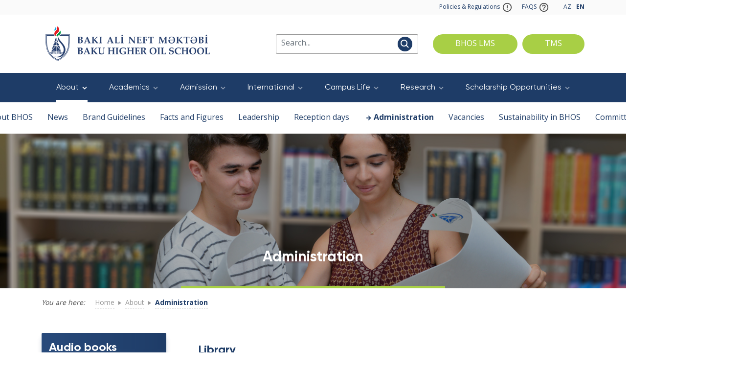

--- FILE ---
content_type: text/html; charset=UTF-8
request_url: https://bhos.edu.az/en/page/52/Library
body_size: 9730
content:
<!doctype html>
<html class="no-js" lang="az">
<head>
    <meta charset="utf-8">
    <meta http-equiv="x-ua-compatible" content="ie=edge">
    <title>BANM</title>
    <meta name="description" content="">
    <!-- <meta name="viewport" content="width=device-width, initial-scale=1"> -->
    <meta name="viewport" content="width=device-width, minimum-scale=1.0, maximum-scale=3.0, initial-scale=1.0"/>
    <base href="https://bhos.edu.az/">
    <link rel="shortcut icon" href="https://bhos.edu.az/bhos/favicon.ico" type="image/x-icon">

    <link rel="apple-touch-icon" sizes="180x180" href="https://bhos.edu.az/bhos/apple-touch-icon.png">
    <link rel="icon" type="image/png" sizes="32x32" href="https://bhos.edu.az/bhos/favicon-32x32.png">
    <link rel="icon" type="image/png" sizes="16x16" href="https://bhos.edu.az/bhos/favicon-16x16.png">
    <link rel="manifest" href="/site.webmanifest">
    <link rel="mask-icon" href="/safari-pinned-tab.svg" color="#1e3c67">
    <meta name="msapplication-TileColor" content="#1e3c67">
    <meta name="theme-color" content="#ffffff">

    <link rel="stylesheet" type="text/css" href="https://bhos.edu.az/frq-templates/assets/libs/normalize.css/normalize.css">

    <script src="https://code.jquery.com/jquery-3.5.1.min.js"></script>
    <link rel="stylesheet" type="text/css" href="https://bhos.edu.az/frq-templates/assets/libs/bootstrap/bootstrap.min.css">
    <link rel="stylesheet" type="text/css"
          href="https://bhos.edu.az/frq-templates/assets/libs/owl.carousel/owl.carousel.min.css">
    <link rel="stylesheet" type="text/css" href="https://bhos.edu.az/frq-templates/assets/libs/orgchart/orgchart.css">
    <link rel="stylesheet" href="https://bhos.edu.az/frq-templates/assets/css/main/main.min.css">


        <script src="https://www.google.com/recaptcha/api.js"></script>
</head>
<body>

<header class="header ">
    <div class="header__topBar">
        <div class="container">
            <div class="topBar">
                <a href="/page/194/siyasetler---qaydalar" class="topBar__link">
                    Policies &amp; Regulations
                    <img src="https://bhos.edu.az/frq-templates/assets/img/policies-icon.svg" alt="">
                </a>
                <a href="/page/204/FAQs" class="topBar__link">
                    FAQS
                    <img src="https://bhos.edu.az/frq-templates/assets/img/faq-icon.svg" alt="">
                </a>
                <div class="lang">
                                                                        <a class="lang__link text-uppercase" hreflang="az"
                               href="https://bhos.edu.az/az/page/52/Library">
                                az
                            </a>
                                                                                                <a class="lang__link active text-uppercase" hreflang="en"
                               href="https://bhos.edu.az/en/page/52/Library">
                                en
                            </a>
                                                            </div>
            </div>
        </div>
    </div>

    <div class="header__mainBar">
        <div class="container">
            <div class="d-flex align-items-center justify-content-between">
                <a href="https://bhos.edu.az/en" class="header__logo">
                        <img src="https://bhos.edu.az/frq-templates/assets/img/logo.png" alt="" class="img-fluid">
                </a>
                <button class="navbar-toggler" type="button" data-toggle="collapse" data-target="#navbar"
                        aria-controls="navbar" aria-expanded="false" aria-label="Toggle navigation"></button>
                <div class="header__search">
                    <div class="search search--secondary mb-lg-0 mx-lg-30">
                        <form action="https://bhos.edu.az/en/search" method="GET">
                            <div class="input-group">
                                <input type="text" class="form-control" placeholder="Search..."
                                       aria-describedby="button-addon" name="q">
                                <div class="input-group-append">
                                    <button class="btn" type="submit" id="button-addon">
                                        <img src="https://bhos.edu.az/frq-templates/assets/img/search-icon.svg" alt="">
                                    </button>
                                </div>
                            </div>
                        </form>
                    </div>
                    <a href="https://lms.bhos.edu.az/login/index.php" class="btn btn--green personalArea">BHOS LMS</a>
                    <a href="https://tms.bhos.edu.az" class="btn btn--green personalArea ml-3">TMS</a>
                </div>
            </div>
        </div>
    </div>

    <nav class="navbar navbar-expand-lg">
    <div class="container">
        <div class="collapse navbar-collapse" id="navbar">
            <div>
                
                                                    
                
                
                
                    
                <ul class="navbar-nav">
                                            <li class="nav-item dropdown  active ">
                            <a href="" class="nav-link">
                                About
                                <span></span>
                            </a>
                            <div class="dropdown-menu">
                                                                    <a class="dropdown-item " href="/page/41/haqqında">About BHOS</a>
                                                                    <a class="dropdown-item " href="/news">News</a>
                                                                    <a class="dropdown-item " href="/page/20/Logotype">Brand Guidelines</a>
                                                                    <a class="dropdown-item " href="/page/45/Facts and Figures">Facts and Figures</a>
                                                                    <a class="dropdown-item " href="/page/22/elmar-qasimov">Leadership</a>
                                                                    <a class="dropdown-item " href="/page/255/qebul-gunleri">Reception days</a>
                                                                    <a class="dropdown-item  active " href="/page/77/Adminstration">Administration</a>
                                                                    <a class="dropdown-item " href="/vacancy">Vacancies</a>
                                                                    <a class="dropdown-item " href="/page/46/Sustainability">Sustainability in BHOS</a>
                                                                    <a class="dropdown-item " href="/page/276/Committee">Committees</a>
                                                            </div>
                        </li>
                                            <li class="nav-item dropdown ">
                            <a href="" class="nav-link">
                                Academics
                                <span></span>
                            </a>
                            <div class="dropdown-menu">
                                                                    <a class="dropdown-item " href="/page/78/academic-calendar">Academic Calendar</a>
                                                                    <a class="dropdown-item " href="/page/27/foundation-course">Foundation Course</a>
                                                                    <a class="dropdown-item " href="/page/29/curriculum-structure">Undergraduate</a>
                                                                    <a class="dropdown-item " href="/page/104/graduate">Graduate</a>
                                                                    <a class="dropdown-item " href="/page/188/PhD">PhD</a>
                                                                    <a class="dropdown-item " href="/page/91/higher-education-for-professional-development">Higher Education for Professional Development</a>
                                                                    <a class="dropdown-item " href="/page/92/certificate-program-school-of-project-management">Executive Education</a>
                                                            </div>
                        </li>
                                            <li class="nav-item dropdown ">
                            <a href="" class="nav-link">
                                Admission
                                <span></span>
                            </a>
                            <div class="dropdown-menu">
                                                                    <a class="dropdown-item " href="/page/115/admission-undergraduate">Undergraduate</a>
                                                                    <a class="dropdown-item " href="/page/116/admission-graduate">Postgraduate</a>
                                                                    <a class="dropdown-item " href="/page/223/PhDadmission">PhD</a>
                                                                    <a class="dropdown-item " href="/page/118/international-tuition-costs">Tuition &amp; Costs</a>
                                                            </div>
                        </li>
                                            <li class="nav-item dropdown ">
                            <a href="" class="nav-link">
                                International
                                <span></span>
                            </a>
                            <div class="dropdown-menu">
                                                                    <a class="dropdown-item " href="/page/205/international-collaboration">International Collaboration</a>
                                                                    <a class="dropdown-item " href="/page/117/admission-international">Admission</a>
                                                                    <a class="dropdown-item " href="/page/120/erasmus">International Programmes Office</a>
                                                                    <a class="dropdown-item " href="/page/237/daad-about">DAAD International Summer School</a>
                                                                    <a class="dropdown-item " href="/page/212/Useful information">Useful information</a>
                                                            </div>
                        </li>
                                            <li class="nav-item dropdown ">
                            <a href="" class="nav-link">
                                Campus Life
                                <span></span>
                            </a>
                            <div class="dropdown-menu">
                                                                    <a class="dropdown-item " href="/page/25/campus-facilities">Campus Facilities</a>
                                                                    <a class="dropdown-item " href="/page/24/Student-Life">Student Life</a>
                                                                    <a class="dropdown-item " href="/page/30/BHOS-Alumni">BHOS Alumni</a>
                                                                    <a class="dropdown-item " href="/gallery">Gallery</a>
                                                                    <a class="dropdown-item " href="http://ns.conference-bhos.az/">Transportation</a>
                                                            </div>
                        </li>
                                            <li class="nav-item dropdown ">
                            <a href="" class="nav-link">
                                Research
                                <span></span>
                            </a>
                            <div class="dropdown-menu">
                                                                    <a class="dropdown-item " href="/page/33/Research-center">Units &amp; Centers</a>
                                                                    <a class="dropdown-item " href="/conference">Conferences and Forums</a>
                                                                    <a class="dropdown-item " href="/page/35/Library">Library</a>
                                                                    <a class="dropdown-item " href="/page/277/virtual-laboratory">Virtual laboratory</a>
                                                            </div>
                        </li>
                                            <li class="nav-item dropdown ">
                            <a href="" class="nav-link">
                                Scholarship Opportunities
                                <span></span>
                            </a>
                            <div class="dropdown-menu">
                                                                    <a class="dropdown-item " href="/page/273/grant-named-after-heydar-aliyev">Grant named after Heydar Aliyev</a>
                                                                    <a class="dropdown-item " href="/page/274/intergovernmental-scholarship">Intergovernmental Scholarship</a>
                                                            </div>
                        </li>
                                    </ul>
            </div>
        </div>
    </div>
</nav></header>

    <main  class="" >

                    <section class="jumbotron jumbotron--secondary">
                <img src="https://bhos.edu.az/banner/1633421587.jpg" alt="">
                <h1 class="jumbotron__title">Administration</h1>
            </section>
        
        <div class="container">
            <nav aria-label="breadcrumb" class="breadcrumb-nav">
                <span>You are here:</span>
                <ol class="breadcrumb">
                    <li class="breadcrumb-item"><a href="https://bhos.edu.az/en">Home</a></li>
                    <li class="breadcrumb-item"><a href="https://bhos.edu.az/en/page/52/Library">
                                                            About
                                                    </a></li>
                    <li class="breadcrumb-item active" aria-current="page">Administration</li>
                </ol>
            </nav>
                        
                            <div class="row">
                    <div class="col-lg-3 col-md-4">
                        <aside class="sticky-top d-md-block mb-4">

                                                            <div class="sideBar">
                                    <h2>Audio books</h2>
                                    <ul class="sideBar__list">
                                                                                                                                                                                                                                                            </ul>
                                </div>

                                                                                                            <div class="sideBar sideBar--secondary">
                                            <ul class="sideBar__list">
                                                                                            </ul>
                                        </div>
                                                                    
                            
                        </aside>
                    </div>
                    <div class="col-lg-9 col-md-8 pl-lg-50">

                                                    <h2></h2>
                        
                       <h2>Library</h2>

<p style="text-align: justify;">The library focuses on the following activities: Cataloging of teaching-methodical aids, e-learning resourses and making them avalable for students; Placement of BHOS teaching staff&rsquo;s scientific-research works, textbooks and teaching materials in the university&rsquo;s targeted DSpace electronic archive and making them accesible for users; Inabling the use of electronic resources hosted on databases such as Cambridge Juurnals Online, EBSCO and leading publishing houses&rsquo; websites such as Pearson, Blackwell in the teaching/learning process.</p>

<div class="mediaWrapper py-40"><img alt="" src="/kcfinder/upload/images/kitabxana.jpg" style="width: 1110px; height: 386px;" /></div>

                                                        <section>
        <h2>Staff</h2>
        <div class="person">
            <div class="row">
                                    <div class="col-lg-3 col-md-6">
                        <div class="person__item">
                            <div class="person__img">
                                                                    <img src="https://bhos.edu.az/staff_images/1728036068.JPG" alt="">
                                                            </div>
                            <div class="person__info gradient">
                                <a href="" class="person__name" data-toggle="modal"
                                   data-target="#personModal181">Aziza  Jafarova</a>
                                <p>Head of Department</p>
                                <a href="" class="btn btn--transparent btn--play person__btn" data-toggle="modal"
                                   data-target="#personModal181">View contacts</a>
                            </div>
                        </div>
                    </div>
                                    <div class="col-lg-3 col-md-6">
                        <div class="person__item">
                            <div class="person__img">
                                                                    <img src="https://bhos.edu.az/staff_images/1631542240.jpg" alt="">
                                                            </div>
                            <div class="person__info gradient">
                                <a href="" class="person__name" data-toggle="modal"
                                   data-target="#personModal51">Sanam Abushova</a>
                                <p>Bibliographer</p>
                                <a href="" class="btn btn--transparent btn--play person__btn" data-toggle="modal"
                                   data-target="#personModal51">View contacts</a>
                            </div>
                        </div>
                    </div>
                                    <div class="col-lg-3 col-md-6">
                        <div class="person__item">
                            <div class="person__img">
                                                                    <img src="https://bhos.edu.az/staff_images/1632138712.jpg" alt="">
                                                            </div>
                            <div class="person__info gradient">
                                <a href="" class="person__name" data-toggle="modal"
                                   data-target="#personModal49">Gunel Hajiyeva</a>
                                <p>Librarian</p>
                                <a href="" class="btn btn--transparent btn--play person__btn" data-toggle="modal"
                                   data-target="#personModal49">View contacts</a>
                            </div>
                        </div>
                    </div>
                                    <div class="col-lg-3 col-md-6">
                        <div class="person__item">
                            <div class="person__img">
                                                                    <img src="https://bhos.edu.az/staff_images/1680610198.jpg" alt="">
                                                            </div>
                            <div class="person__info gradient">
                                <a href="" class="person__name" data-toggle="modal"
                                   data-target="#personModal50">Konul Aghayeva</a>
                                <p>Librarian</p>
                                <a href="" class="btn btn--transparent btn--play person__btn" data-toggle="modal"
                                   data-target="#personModal50">View contacts</a>
                            </div>
                        </div>
                    </div>
                                    <div class="col-lg-3 col-md-6">
                        <div class="person__item">
                            <div class="person__img">
                                                                    <img src="https://bhos.edu.az/staff_images/1631542252.jpg" alt="">
                                                            </div>
                            <div class="person__info gradient">
                                <a href="" class="person__name" data-toggle="modal"
                                   data-target="#personModal52">Saida Orujova</a>
                                <p>Librarian</p>
                                <a href="" class="btn btn--transparent btn--play person__btn" data-toggle="modal"
                                   data-target="#personModal52">View contacts</a>
                            </div>
                        </div>
                    </div>
                                    <div class="col-lg-3 col-md-6">
                        <div class="person__item">
                            <div class="person__img">
                                                                    <img src="https://bhos.edu.az/staff_images/1631542267.jpg" alt="">
                                                            </div>
                            <div class="person__info gradient">
                                <a href="" class="person__name" data-toggle="modal"
                                   data-target="#personModal53">Khanim Agasiyeva</a>
                                <p>Librarian</p>
                                <a href="" class="btn btn--transparent btn--play person__btn" data-toggle="modal"
                                   data-target="#personModal53">View contacts</a>
                            </div>
                        </div>
                    </div>
                                    <div class="col-lg-3 col-md-6">
                        <div class="person__item">
                            <div class="person__img">
                                                                    <img src="https://bhos.edu.az/staff_images/1631542276.jpg" alt="">
                                                            </div>
                            <div class="person__info gradient">
                                <a href="" class="person__name" data-toggle="modal"
                                   data-target="#personModal54">Konul Gasimova</a>
                                <p>Librarian</p>
                                <a href="" class="btn btn--transparent btn--play person__btn" data-toggle="modal"
                                   data-target="#personModal54">View contacts</a>
                            </div>
                        </div>
                    </div>
                                    <div class="col-lg-3 col-md-6">
                        <div class="person__item">
                            <div class="person__img">
                                                                    <img src="https://bhos.edu.az/staff_images/1728036113.jpg" alt="">
                                                            </div>
                            <div class="person__info gradient">
                                <a href="" class="person__name" data-toggle="modal"
                                   data-target="#personModal159">Farrukh Samedli</a>
                                <p>Librarian</p>
                                <a href="" class="btn btn--transparent btn--play person__btn" data-toggle="modal"
                                   data-target="#personModal159">View contacts</a>
                            </div>
                        </div>
                    </div>
                            </div>
        </div>
    </section>
                    </div>
                </div>
            
                        <section>
        <div class="row">

            
            <div class="col-lg-8">
                <h2>Contacts</h2>
                <div class="contact gradient">
                    <div class="contact__item">
                        <i class="material-icons"></i>
                        <a href="tel:">+994 12 521 00 00 (33241) </a>
                        <a href="tel:" class="ml-4"> </a>
                    </div>
                    <div class="contact__item">
                        <i class="material-icons"></i>
                        <a href="mailto:">library@bhos.edu.az</a>
                    </div>
                </div>
            </div>
        </div>
    </section>

                                        
        </div>
    </main>

    <div class="modal fade" id="personModal181" tabindex="-1" aria-labelledby="personModalLabel" aria-hidden="true">
            <div class="modal-dialog modal-sm">
                <div class="modal-content">
                    <div class="modal-header pb-10">
                        <button type="button" class="close" data-dismiss="modal" aria-label="Close">
                            <img src="https://bhos.edu.az/frq-templates/assets/img/close-icon.svg" alt="close-icon">
                        </button>
                    </div>
                    <div class="modal-body p-0">
                                                    <img src="https://bhos.edu.az/staff_images/1728036068.JPG" alt="" class="w-100">
                                                <div class="pt-20 px-30 pb-30">
                            <h2>Aziza  Jafarova</h2>
                            <p>Head of Department</p>
                            <div class="contact contact--secondary">
                                <div class="contact__item mb-15">
                                    <i class="material-icons">&#xe0cd;</i>
                                    <a href="tel:">+994 12 521 00 00 (33240)</a>
                                </div>
                                <div class="contact__item mb-15">
                                    <i class="material-icons">&#xe0e1;</i>
                                    <div class="copy">
                                        <a href="mailto:" class="copy__item">Aziza.jafarova@bhos.edu.az</a>
                                        <a href="" class="copy__btn">Copy</a>
                                    </div>
                                </div>
                            </div>
                            <a href="" class="btn btn--main btn--submit">Submit</a>
                        </div>
                    </div>
                </div>
            </div>
        </div>
            <div class="modal fade" id="personModal51" tabindex="-1" aria-labelledby="personModalLabel" aria-hidden="true">
            <div class="modal-dialog modal-sm">
                <div class="modal-content">
                    <div class="modal-header pb-10">
                        <button type="button" class="close" data-dismiss="modal" aria-label="Close">
                            <img src="https://bhos.edu.az/frq-templates/assets/img/close-icon.svg" alt="close-icon">
                        </button>
                    </div>
                    <div class="modal-body p-0">
                                                    <img src="https://bhos.edu.az/staff_images/1631542240.jpg" alt="" class="w-100">
                                                <div class="pt-20 px-30 pb-30">
                            <h2>Sanam Abushova</h2>
                            <p>Bibliographer</p>
                            <div class="contact contact--secondary">
                                <div class="contact__item mb-15">
                                    <i class="material-icons">&#xe0cd;</i>
                                    <a href="tel:">+994 12 521 00 00 (33240)</a>
                                </div>
                                <div class="contact__item mb-15">
                                    <i class="material-icons">&#xe0e1;</i>
                                    <div class="copy">
                                        <a href="mailto:" class="copy__item">sanam.abushova@socar.az</a>
                                        <a href="" class="copy__btn">Copy</a>
                                    </div>
                                </div>
                            </div>
                            <a href="/page/35/Library" class="btn btn--main btn--submit">Submit</a>
                        </div>
                    </div>
                </div>
            </div>
        </div>
            <div class="modal fade" id="personModal49" tabindex="-1" aria-labelledby="personModalLabel" aria-hidden="true">
            <div class="modal-dialog modal-sm">
                <div class="modal-content">
                    <div class="modal-header pb-10">
                        <button type="button" class="close" data-dismiss="modal" aria-label="Close">
                            <img src="https://bhos.edu.az/frq-templates/assets/img/close-icon.svg" alt="close-icon">
                        </button>
                    </div>
                    <div class="modal-body p-0">
                                                    <img src="https://bhos.edu.az/staff_images/1632138712.jpg" alt="" class="w-100">
                                                <div class="pt-20 px-30 pb-30">
                            <h2>Gunel Hajiyeva</h2>
                            <p>Librarian</p>
                            <div class="contact contact--secondary">
                                <div class="contact__item mb-15">
                                    <i class="material-icons">&#xe0cd;</i>
                                    <a href="tel:">+994 12 521 00 00 (33241)</a>
                                </div>
                                <div class="contact__item mb-15">
                                    <i class="material-icons">&#xe0e1;</i>
                                    <div class="copy">
                                        <a href="mailto:" class="copy__item">gunnel.haciyeva@socar.az</a>
                                        <a href="" class="copy__btn">Copy</a>
                                    </div>
                                </div>
                            </div>
                            <a href="/page/35/Library" class="btn btn--main btn--submit">Submit</a>
                        </div>
                    </div>
                </div>
            </div>
        </div>
            <div class="modal fade" id="personModal50" tabindex="-1" aria-labelledby="personModalLabel" aria-hidden="true">
            <div class="modal-dialog modal-sm">
                <div class="modal-content">
                    <div class="modal-header pb-10">
                        <button type="button" class="close" data-dismiss="modal" aria-label="Close">
                            <img src="https://bhos.edu.az/frq-templates/assets/img/close-icon.svg" alt="close-icon">
                        </button>
                    </div>
                    <div class="modal-body p-0">
                                                    <img src="https://bhos.edu.az/staff_images/1680610198.jpg" alt="" class="w-100">
                                                <div class="pt-20 px-30 pb-30">
                            <h2>Konul Aghayeva</h2>
                            <p>Librarian</p>
                            <div class="contact contact--secondary">
                                <div class="contact__item mb-15">
                                    <i class="material-icons">&#xe0cd;</i>
                                    <a href="tel:">+994 12 521 00 00 (33282)</a>
                                </div>
                                <div class="contact__item mb-15">
                                    <i class="material-icons">&#xe0e1;</i>
                                    <div class="copy">
                                        <a href="mailto:" class="copy__item">konul.z.abdullayeva@socar.az</a>
                                        <a href="" class="copy__btn">Copy</a>
                                    </div>
                                </div>
                            </div>
                            <a href="/page/35/Library" class="btn btn--main btn--submit">Submit</a>
                        </div>
                    </div>
                </div>
            </div>
        </div>
            <div class="modal fade" id="personModal52" tabindex="-1" aria-labelledby="personModalLabel" aria-hidden="true">
            <div class="modal-dialog modal-sm">
                <div class="modal-content">
                    <div class="modal-header pb-10">
                        <button type="button" class="close" data-dismiss="modal" aria-label="Close">
                            <img src="https://bhos.edu.az/frq-templates/assets/img/close-icon.svg" alt="close-icon">
                        </button>
                    </div>
                    <div class="modal-body p-0">
                                                    <img src="https://bhos.edu.az/staff_images/1631542252.jpg" alt="" class="w-100">
                                                <div class="pt-20 px-30 pb-30">
                            <h2>Saida Orujova</h2>
                            <p>Librarian</p>
                            <div class="contact contact--secondary">
                                <div class="contact__item mb-15">
                                    <i class="material-icons">&#xe0cd;</i>
                                    <a href="tel:">+994 12 521 00 00 (33240)</a>
                                </div>
                                <div class="contact__item mb-15">
                                    <i class="material-icons">&#xe0e1;</i>
                                    <div class="copy">
                                        <a href="mailto:" class="copy__item">saida.orucova@socar.az</a>
                                        <a href="" class="copy__btn">Copy</a>
                                    </div>
                                </div>
                            </div>
                            <a href="/page/35/Library" class="btn btn--main btn--submit">Submit</a>
                        </div>
                    </div>
                </div>
            </div>
        </div>
            <div class="modal fade" id="personModal53" tabindex="-1" aria-labelledby="personModalLabel" aria-hidden="true">
            <div class="modal-dialog modal-sm">
                <div class="modal-content">
                    <div class="modal-header pb-10">
                        <button type="button" class="close" data-dismiss="modal" aria-label="Close">
                            <img src="https://bhos.edu.az/frq-templates/assets/img/close-icon.svg" alt="close-icon">
                        </button>
                    </div>
                    <div class="modal-body p-0">
                                                    <img src="https://bhos.edu.az/staff_images/1631542267.jpg" alt="" class="w-100">
                                                <div class="pt-20 px-30 pb-30">
                            <h2>Khanim Agasiyeva</h2>
                            <p>Librarian</p>
                            <div class="contact contact--secondary">
                                <div class="contact__item mb-15">
                                    <i class="material-icons">&#xe0cd;</i>
                                    <a href="tel:">+994 12 521 00 00 (33228)</a>
                                </div>
                                <div class="contact__item mb-15">
                                    <i class="material-icons">&#xe0e1;</i>
                                    <div class="copy">
                                        <a href="mailto:" class="copy__item">khanim.agasiyeva@socar.az</a>
                                        <a href="" class="copy__btn">Copy</a>
                                    </div>
                                </div>
                            </div>
                            <a href="/page/35/Library" class="btn btn--main btn--submit">Submit</a>
                        </div>
                    </div>
                </div>
            </div>
        </div>
            <div class="modal fade" id="personModal54" tabindex="-1" aria-labelledby="personModalLabel" aria-hidden="true">
            <div class="modal-dialog modal-sm">
                <div class="modal-content">
                    <div class="modal-header pb-10">
                        <button type="button" class="close" data-dismiss="modal" aria-label="Close">
                            <img src="https://bhos.edu.az/frq-templates/assets/img/close-icon.svg" alt="close-icon">
                        </button>
                    </div>
                    <div class="modal-body p-0">
                                                    <img src="https://bhos.edu.az/staff_images/1631542276.jpg" alt="" class="w-100">
                                                <div class="pt-20 px-30 pb-30">
                            <h2>Konul Gasimova</h2>
                            <p>Librarian</p>
                            <div class="contact contact--secondary">
                                <div class="contact__item mb-15">
                                    <i class="material-icons">&#xe0cd;</i>
                                    <a href="tel:">+994 12 521 00 00 (33040)</a>
                                </div>
                                <div class="contact__item mb-15">
                                    <i class="material-icons">&#xe0e1;</i>
                                    <div class="copy">
                                        <a href="mailto:" class="copy__item">konul.gasimova@socar.az</a>
                                        <a href="" class="copy__btn">Copy</a>
                                    </div>
                                </div>
                            </div>
                            <a href="/page/35/Library" class="btn btn--main btn--submit">Submit</a>
                        </div>
                    </div>
                </div>
            </div>
        </div>
            <div class="modal fade" id="personModal159" tabindex="-1" aria-labelledby="personModalLabel" aria-hidden="true">
            <div class="modal-dialog modal-sm">
                <div class="modal-content">
                    <div class="modal-header pb-10">
                        <button type="button" class="close" data-dismiss="modal" aria-label="Close">
                            <img src="https://bhos.edu.az/frq-templates/assets/img/close-icon.svg" alt="close-icon">
                        </button>
                    </div>
                    <div class="modal-body p-0">
                                                    <img src="https://bhos.edu.az/staff_images/1728036113.jpg" alt="" class="w-100">
                                                <div class="pt-20 px-30 pb-30">
                            <h2>Farrukh Samedli</h2>
                            <p>Librarian</p>
                            <div class="contact contact--secondary">
                                <div class="contact__item mb-15">
                                    <i class="material-icons">&#xe0cd;</i>
                                    <a href="tel:">+994 12 521 00 00</a>
                                </div>
                                <div class="contact__item mb-15">
                                    <i class="material-icons">&#xe0e1;</i>
                                    <div class="copy">
                                        <a href="mailto:" class="copy__item">farrukh.samadli@bhos.edu.az</a>
                                        <a href="" class="copy__btn">Copy</a>
                                    </div>
                                </div>
                            </div>
                            <a href="" class="btn btn--main btn--submit">Submit</a>
                        </div>
                    </div>
                </div>
            </div>
        </div>
    
<footer class="footer">
    <div class="complaint">
        <div class="container">
            <div class="complaint__inner" socail>
                <div>
                    <span class="pr-25">We value your opinion. Let us know right away!</span>
                    <a href="http://shikayetformasi.az/" target="_blank"
                       class="btn btn--main btn--play my-15 pr-4">Suggestion and complaints</a>
                </div>

            </div>
        </div>
    </div>
    <div>
        <div class="container">
            <div class="footer__topBar">
                <a href="" class="footer__logo">
                    <img src="https://bhos.edu.az/frq-templates/assets/img/logo-footer.png" alt="" class="img-fluid">
                </a>
                <div class="standard">
                    <div class="standard__item">
                        <img src="https://bhos.edu.az/frq-templates/assets/img/ISO9001.svg" alt="">
                    </div>
                    <div class="standard__item">
                        <img src="https://bhos.edu.az/frq-templates/assets/img/ISO10002.svg" alt="">
                    </div>
                    <div class="standard__item">
                        <img src="https://bhos.edu.az/frq-templates/assets/img/ISO14001.svg" alt="">
                    </div>
                    <div class="standard__item">
                        <img src="https://bhos.edu.az/frq-templates/assets/img/ISO45001.svg" alt="">

                    </div>
                </div>
            </div>
            <div class="fnavbar">
                <div class="row">
                                            <div class="col-lg">
                            <a class="fnavbar__title" data-toggle="collapse" href="#footerMenu9">
                                <span>About</span>
                            </a>
                            <ul class="fnavbar__list collapse" id="footerMenu9">
                                                                    <li><a href="/page/41/haqqında" class="fnavbar__link">About BHOS</a></li>
                                                                    <li><a href="/news" class="fnavbar__link">News</a></li>
                                                                    <li><a href="/page/20/Logotype" class="fnavbar__link">Brand Guidelines</a></li>
                                                                    <li><a href="/page/45/Facts and Figures" class="fnavbar__link">Facts and Figures</a></li>
                                                                    <li><a href="/page/22/elmar-qasimov" class="fnavbar__link">Leadership</a></li>
                                                                    <li><a href="/page/255/qebul-gunleri" class="fnavbar__link">Reception days</a></li>
                                                                    <li><a href="/page/77/Adminstration" class="fnavbar__link">Administration</a></li>
                                                                    <li><a href="/vacancy" class="fnavbar__link">Vacancies</a></li>
                                                                    <li><a href="/page/46/Sustainability" class="fnavbar__link">Sustainability in BHOS</a></li>
                                                                    <li><a href="/page/276/Committee" class="fnavbar__link">Committees</a></li>
                                                            </ul>
                        </div>
                                            <div class="col-lg">
                            <a class="fnavbar__title" data-toggle="collapse" href="#footerMenu10">
                                <span>Academics</span>
                            </a>
                            <ul class="fnavbar__list collapse" id="footerMenu10">
                                                                    <li><a href="/page/78/academic-calendar" class="fnavbar__link">Academic Calendar</a></li>
                                                                    <li><a href="/page/27/foundation-course" class="fnavbar__link">Foundation Course</a></li>
                                                                    <li><a href="/page/29/curriculum-structure" class="fnavbar__link">Undergraduate</a></li>
                                                                    <li><a href="/page/104/graduate" class="fnavbar__link">Graduate</a></li>
                                                                    <li><a href="/page/188/PhD" class="fnavbar__link">PhD</a></li>
                                                                    <li><a href="/page/91/higher-education-for-professional-development" class="fnavbar__link">Higher Education for Professional Development</a></li>
                                                                    <li><a href="/page/92/certificate-program-school-of-project-management" class="fnavbar__link">Executive Education</a></li>
                                                            </ul>
                        </div>
                                            <div class="col-lg">
                            <a class="fnavbar__title" data-toggle="collapse" href="#footerMenu11">
                                <span>Admission</span>
                            </a>
                            <ul class="fnavbar__list collapse" id="footerMenu11">
                                                                    <li><a href="/page/115/admission-undergraduate" class="fnavbar__link">Undergraduate</a></li>
                                                                    <li><a href="/page/116/admission-graduate" class="fnavbar__link">Postgraduate</a></li>
                                                                    <li><a href="/page/223/PhDadmission" class="fnavbar__link">PhD</a></li>
                                                                    <li><a href="/page/118/international-tuition-costs" class="fnavbar__link">Tuition &amp; Costs</a></li>
                                                            </ul>
                        </div>
                                            <div class="col-lg">
                            <a class="fnavbar__title" data-toggle="collapse" href="#footerMenu12">
                                <span>International</span>
                            </a>
                            <ul class="fnavbar__list collapse" id="footerMenu12">
                                                                    <li><a href="/page/205/international-collaboration" class="fnavbar__link">International Collaboration</a></li>
                                                                    <li><a href="/page/117/admission-international" class="fnavbar__link">Admission</a></li>
                                                                    <li><a href="/page/120/erasmus" class="fnavbar__link">International Programmes Office</a></li>
                                                                    <li><a href="/page/237/daad-about" class="fnavbar__link">DAAD International Summer School</a></li>
                                                                    <li><a href="/page/212/Useful information" class="fnavbar__link">Useful information</a></li>
                                                            </ul>
                        </div>
                                            <div class="col-lg">
                            <a class="fnavbar__title" data-toggle="collapse" href="#footerMenu13">
                                <span>Campus Life</span>
                            </a>
                            <ul class="fnavbar__list collapse" id="footerMenu13">
                                                                    <li><a href="/page/25/campus-facilities" class="fnavbar__link">Campus Facilities</a></li>
                                                                    <li><a href="/page/24/Student-Life" class="fnavbar__link">Student Life</a></li>
                                                                    <li><a href="/page/30/BHOS-Alumni" class="fnavbar__link">BHOS Alumni</a></li>
                                                                    <li><a href="/gallery" class="fnavbar__link">Gallery</a></li>
                                                                    <li><a href="http://ns.conference-bhos.az/" class="fnavbar__link">Transportation</a></li>
                                                            </ul>
                        </div>
                                            <div class="col-lg">
                            <a class="fnavbar__title" data-toggle="collapse" href="#footerMenu14">
                                <span>Research</span>
                            </a>
                            <ul class="fnavbar__list collapse" id="footerMenu14">
                                                                    <li><a href="/page/33/Research-center" class="fnavbar__link">Units &amp; Centers</a></li>
                                                                    <li><a href="/conference" class="fnavbar__link">Conferences and Forums</a></li>
                                                                    <li><a href="/page/35/Library" class="fnavbar__link">Library</a></li>
                                                                    <li><a href="/page/277/virtual-laboratory" class="fnavbar__link">Virtual laboratory</a></li>
                                                            </ul>
                        </div>
                                            <div class="col-lg">
                            <a class="fnavbar__title" data-toggle="collapse" href="#footerMenu18">
                                <span>Scholarship Opportunities</span>
                            </a>
                            <ul class="fnavbar__list collapse" id="footerMenu18">
                                                                    <li><a href="/page/273/grant-named-after-heydar-aliyev" class="fnavbar__link">Grant named after Heydar Aliyev</a></li>
                                                                    <li><a href="/page/274/intergovernmental-scholarship" class="fnavbar__link">Intergovernmental Scholarship</a></li>
                                                            </ul>
                        </div>
                                    </div>
            </div>
        </div>
    </div>
        <div class="footer__bottomBar">
            <div class="container">
                <div class="row">
                    <div class="col-md-12 text-center">
                        <ul class="new-footer text-white h5">
                            <ol class="mt-4">
                                <svg version="1.1" id="Layer_1" fill="white" xmlns="http://www.w3.org/2000/svg"
                                     xmlns:xlink="http://www.w3.org/1999/xlink" x="0px" y="0px" width="18"
                                     height="18" viewBox="0 0 122.88 122.267"
                                     enable-background="new 0 0 122.88 122.267" xml:space="preserve">
                                        <g>
                                            <path d="M33.822,50.291c4.137,7.442,8.898,14.604,15.074,21.133C55.1,77.984,62.782,83.962,72.771,89.03l0.01,0.005l0.002-0.005 c0.728,0.371,1.421,0.362,2.072,0.118c0.944-0.353,1.927-1.137,2.883-2.086c0.729-0.726,1.643-1.924,2.631-3.223 c3.846-5.054,8.601-11.301,15.314-8.193c0.142,0.065,0.276,0.141,0.402,0.226l22.373,12.852c0.08,0.046,0.157,0.095,0.23,0.147 c2.966,2.036,4.177,5.172,4.19,8.683c0.014,3.621-1.329,7.674-3.274,11.101c-2.565,4.517-6.387,7.502-10.761,9.525 c-4.17,1.928-8.798,2.954-13.267,3.608c-6.989,1.025-13.578,0.374-20.288-1.692c-6.55-2.017-13.176-5.385-20.4-9.86l-0.526-0.326 c-3.326-2.06-6.906-4.276-10.389-6.904C31.108,93.296,18.007,79.283,9.512,63.904C2.361,50.958-1.552,36.995,0.581,23.681 C1.75,16.375,4.901,9.743,10.333,5.35c4.762-3.853,11.188-5.94,19.448-5.203c0.973,0.084,1.793,0.639,2.255,1.419l0.006-0.003 l14.324,24.27c2.11,2.718,2.344,5.415,1.203,8.096c-0.943,2.218-2.892,4.251-5.476,6.168c-0.786,0.65-1.708,1.325-2.659,2.021 C36.236,44.459,32.578,47.136,33.822,50.291L33.822,50.291z M44.67,75.422C38.066,68.44,33.035,60.88,28.695,53.065 c-0.076-0.123-0.144-0.253-0.202-0.39c-3.174-7.459,2.52-11.625,7.493-15.262c0.845-0.618,1.663-1.217,2.401-1.829l0.002,0.003 c0.043-0.036,0.088-0.071,0.135-0.105c1.843-1.354,3.171-2.647,3.678-3.837c0.289-0.679,0.182-1.426-0.466-2.265 c-0.111-0.129-0.213-0.271-0.303-0.423L27.795,5.852c-5.869-0.241-10.419,1.321-13.784,4.044 c-4.239,3.429-6.723,8.759-7.674,14.699c-1.905,11.894,1.716,24.594,8.292,36.5c8.078,14.623,20.575,27.977,32.864,37.25 c3.379,2.55,6.776,4.653,9.932,6.607l0.526,0.326c6.818,4.223,13.017,7.386,19.052,9.244c5.876,1.809,11.634,2.38,17.729,1.486 c4.009-0.587,8.113-1.485,11.668-3.129c3.351-1.55,6.248-3.785,8.134-7.104c1.496-2.637,2.53-5.653,2.521-8.222 c-0.006-1.63-0.472-3.029-1.605-3.844L93.2,80.93c-2.461-1.081-5.629,3.081-8.193,6.45c-1.104,1.452-2.125,2.792-3.156,3.817 c-1.477,1.466-3.118,2.723-4.962,3.411c-2.136,0.799-4.395,0.834-6.755-0.37l0.002-0.004C59.522,88.849,51.323,82.457,44.67,75.422 L44.67,75.422z"/>
                                        </g>
                                </svg>
                                <a href="tel:+994125213363" class="text-white">(+994 12) 521 33 63</a>
                            </ol>
                            <ol class="mt-4">
                                <svg id="Layer_1" data-name="Layer 1" fill="white" width="18" height="18"
                                     xmlns="http://www.w3.org/2000/svg" viewBox="0 0 122.88 114.81">
                                    <title>printer</title>
                                    <path d="M18.46,89.86H7.82A7.8,7.8,0,0,1,2.3,87.57l-.24-.26A7.82,7.82,0,0,1,0,82V35.44a7.81,7.81,0,0,1,2.3-5.53l.25-.23a7.77,7.77,0,0,1,5.27-2.06H20.13A8.07,8.07,0,0,1,20,26.14v-18a8.05,8.05,0,0,1,2.39-5.72h0A8.07,8.07,0,0,1,28.1,0H94.78a8.13,8.13,0,0,1,8.11,8.11v18a8.07,8.07,0,0,1-.14,1.48h12.31a7.81,7.81,0,0,1,5.51,2.29h0a7.8,7.8,0,0,1,2.3,5.52V82a7.84,7.84,0,0,1-7.82,7.82H104.42v20.31a4.63,4.63,0,0,1-1.36,3.28,4.32,4.32,0,0,1-.39.34,4.6,4.6,0,0,1-2.89,1H23.1a4.63,4.63,0,0,1-3.28-1.36,3.06,3.06,0,0,1-.34-.39,4.6,4.6,0,0,1-1-2.89V89.86ZM27,27.62H95.91l.19-.17a1.86,1.86,0,0,0,.55-1.31v-18a1.88,1.88,0,0,0-1.87-1.87H28.1a1.87,1.87,0,0,0-1.32.55h0a1.87,1.87,0,0,0-.54,1.32v18a1.84,1.84,0,0,0,.55,1.31l.19.17Zm9.3,71.71a2.4,2.4,0,0,1,0-4.8H63.64a2.4,2.4,0,0,1,0,4.8Zm0-14.56a2.4,2.4,0,0,1,0-4.8H86.61a2.4,2.4,0,0,1,0,4.8ZM7.07,60.61H115.81V35.44a.76.76,0,0,0-.22-.54.77.77,0,0,0-.53-.22H7.82a.76.76,0,0,0-.46.16l-.07.07a.76.76,0,0,0-.22.53V60.61Zm108.74,7.07H102.19a4.13,4.13,0,0,1,.87.69,4.63,4.63,0,0,1,1.36,3.28V82.79h10.64a.75.75,0,0,0,.53-.22.79.79,0,0,0,.22-.53V67.68Zm-95.12,0H7.07V82a.81.81,0,0,0,.15.46l.07.07a.75.75,0,0,0,.53.22H18.46V71.65a4.63,4.63,0,0,1,1.36-3.28,4.13,4.13,0,0,1,.87-.69Zm76.67,4.23H25.52v35.83H97.36V71.91Z"/>
                                </svg>
                                  <a href="tel:+994125213365" class="text-white">(+994 12) 521 33 65</a>
                            </ol>
                            <ol class="mt-4 mr-2">
                                <svg version="1.1" id="Layer_1" fill="white" width="18" height="18"
                                     xmlns="http://www.w3.org/2000/svg" xmlns:xlink="http://www.w3.org/1999/xlink"
                                     x="0px" y="0px" viewBox="0 0 122.88 95.02"
                                     style="enable-background:new 0 0 122.88 95.02" xml:space="preserve">
                                        <g>
                                            <path d="M6.09,0h93.94c1.67,0,3.2,0.69,4.3,1.79c1.1,1.1,1.79,2.63,1.79,4.3v64.56c0,1.26-0.39,2.44-1.05,3.41 c-0.12,0.31-0.31,0.61-0.57,0.86c-0.17,0.16-0.36,0.3-0.57,0.4c-1.06,0.88-2.42,1.42-3.89,1.42H6.09c-1.67,0-3.2-0.68-4.3-1.79 C0.69,73.84,0,72.32,0,70.64V6.09c0-1.68,0.68-3.2,1.79-4.3C2.89,0.68,4.41,0,6.09,0L6.09,0L6.09,0z M116.79,95.02H18.43 c-1.67,0-3.2-0.69-4.3-1.79c-1.1-1.1-1.79-2.63-1.79-4.3v-6.12h4.62v7.54h101.36V18.54h-6.16v-4.67h4.62c1.67,0,3.2,0.68,4.3,1.79 c1.1,1.1,1.79,2.62,1.79,4.3v68.98c0,1.68-0.68,3.2-1.79,4.3C119.99,94.34,118.47,95.02,116.79,95.02L116.79,95.02L116.79,95.02z M4.67,68.08l32.92-33L4.67,8.24V68.08L4.67,68.08L4.67,68.08z M41.22,38.03L7.27,72.06h91.28L66.12,38.04l-10.69,9.11l0,0 c-0.84,0.72-2.09,0.76-2.98,0.04L41.22,38.03L41.22,38.03L41.22,38.03z M69.67,35.02l31.78,33.33V7.94L69.67,35.02L69.67,35.02 L69.67,35.02z M7.66,4.67l46.22,37.68L98.11,4.67H7.66L7.66,4.67L7.66,4.67z"/>
                                        </g>
                                </svg>
                                  <a href="mailto:info@bhos.edu.az" class="text-white ml-1">info@bhos.edu.az</a>
                            </ol>
                            <ol class="mt-4"><svg id="Layer_1" fill="white" width="16" height="16" data-name="Layer 1" xmlns="http://www.w3.org/2000/svg" viewBox="0 0 92.53 122.88">
                                    <defs>
                                        <style>.cls-1{fill-rule:evenodd;}</style>
                                    </defs>
                                    <title>map-pin-point</title>
                                    <path class="cls-1" d="M46.27,24.08A22.75,22.75,0,1,1,23.52,46.83,22.75,22.75,0,0,1,46.27,24.08Zm1.36,91.62A82.87,82.87,0,0,0,64,101.81,85.44,85.44,0,0,0,84.56,62.23c2.81-13.67,1.5-27-4.75-37.34a36.74,36.74,0,0,0-6.63-8.06C65.62,9.93,57,6.64,48.23,6.56,39.07,6.49,29.77,10,21.55,16.5a38.54,38.54,0,0,0-8.63,9.56C7.15,35.15,5.41,46.43,7.31,58.24c1.94,12,7.66,24.61,16.77,36A102.46,102.46,0,0,0,47.63,115.7Zm21.24-9.46a89.32,89.32,0,0,1-19.33,16,3.28,3.28,0,0,1-3.71.13,109.25,109.25,0,0,1-26.9-24c-9.8-12.31-16-26-18.1-39.1C-1.33,45.89.7,33,7.36,22.53a45.3,45.3,0,0,1,10.1-11.18C26.85,3.87,37.6-.09,48.29,0,58.6.09,68.79,3.92,77.6,12a43.1,43.1,0,0,1,7.82,9.52c7.15,11.8,8.71,26.83,5.57,42.05a92.2,92.2,0,0,1-22.12,42.7Z" />
                                </svg> Campus: Yeni Salyan Highway 3rd km, 25, Sabail district, Bibiheybat settlement, Baku, Azerbaijan (Az.1023)<a class="text-white" target="_blank" href="https://www.google.com/maps/place/Congress+Hall+Of+Baku+Higher+Oil+School/@40.320105,49.825303,16z/data=!4m13!1m7!3m6!1s0x0:0x0!2zNDDCsDE5JzEyLjQiTiA0OcKwNDknMzEuMSJF!3b1!8m2!3d40.3201055!4d49.8253025!3m4!1s0x403079bb01edf661:0xf3ddb988ad65bb87!8m2!3d40.3191357!4d49.827297?hl=en-US"> (View on Google Maps)</a>
                            </ol>
                            <ol class="mb-4"><svg id="Layer_1" fill="white" width="16" height="16" data-name="Layer 1" xmlns="http://www.w3.org/2000/svg" viewBox="0 0 92.53 122.88">
                                    <defs>
                                        <style>.cls-1{fill-rule:evenodd;}</style>
                                    </defs>
                                    <title>map-pin-point</title>
                                    <path class="cls-1" d="M46.27,24.08A22.75,22.75,0,1,1,23.52,46.83,22.75,22.75,0,0,1,46.27,24.08Zm1.36,91.62A82.87,82.87,0,0,0,64,101.81,85.44,85.44,0,0,0,84.56,62.23c2.81-13.67,1.5-27-4.75-37.34a36.74,36.74,0,0,0-6.63-8.06C65.62,9.93,57,6.64,48.23,6.56,39.07,6.49,29.77,10,21.55,16.5a38.54,38.54,0,0,0-8.63,9.56C7.15,35.15,5.41,46.43,7.31,58.24c1.94,12,7.66,24.61,16.77,36A102.46,102.46,0,0,0,47.63,115.7Zm21.24-9.46a89.32,89.32,0,0,1-19.33,16,3.28,3.28,0,0,1-3.71.13,109.25,109.25,0,0,1-26.9-24c-9.8-12.31-16-26-18.1-39.1C-1.33,45.89.7,33,7.36,22.53a45.3,45.3,0,0,1,10.1-11.18C26.85,3.87,37.6-.09,48.29,0,58.6.09,68.79,3.92,77.6,12a43.1,43.1,0,0,1,7.82,9.52c7.15,11.8,8.71,26.83,5.57,42.05a92.2,92.2,0,0,1-22.12,42.7Z" />
                                </svg> White City Building: Baku, Khatai district, White City 1 Khazar Street, 5 (Az.1025)</ol>
                        </ul>
                    </div>
                </div>

                <div class="bottomBar__inner">
                    <div class="socialNetwork">
                        <span>Follow us:</span>
                                                    <a href="https://www.facebook.com/BakiAliNeftMektebi">
                                <img src="https://bhos.edu.az/social/1624229720.png" alt="">
                            </a>
                                                    <a href="https://www.instagram.com/baki_ali_neft_mektebi/">
                                <img src="https://bhos.edu.az/social/1624229737.png" alt="">
                            </a>
                                            </div>
                    <span>Copyright © 2026 Baku Higher Oil School. All Rights Reserved.</span>
                </div>
            </div>
        </div>
</footer>


<script>window.jQuery || document.write('<script src="https://bhos.edu.az/frq-templates/assets/libs/jquery/jquery-3.5.1.min.js"><\/script>')</script>

<script src="https://bhos.edu.az/frq-templates/assets/libs/popper.js/popper.min.js" type="text/javascript"></script>

<script src="https://bhos.edu.az/frq-templates/assets/libs/bootstrap/bootstrap.min.js" type="text/javascript"
        charset="utf-8"></script>

<script type="text/javascript" src="https://bhos.edu.az/frq-templates/assets/libs/owl.carousel/owl.carousel.min.js"></script>

<script src="https://bhos.edu.az/frq-templates/assets/js/all.js" type="text/javascript"></script>

    <script type="text/javascript">
        let alert_list = document.querySelectorAll('.alert')
        alert_list.forEach(function(alert) {
            new bootstrap.Alert(alert);

            let alert_timeout = alert.getAttribute('data-timeout');
            setTimeout(() => {
                bootstrap.Alert.getInstance(alert).close();
            }, +alert_timeout);
        });
    </script>
    <script>
        function onSubmit(token) {
            document.getElementById("applyForm").submit();
        }
    </script>
</body>
</html>

--- FILE ---
content_type: text/css
request_url: https://bhos.edu.az/frq-templates/assets/css/main/main.min.css
body_size: 17527
content:
.file__input:focus, :focus, button, button:focus, button:hover {
    outline: 0
}

.alternative, .file, .jumbotron, .logoBanner, .notFound, .slider--main .slider__title {
    text-align: center
}

* {
    -webkit-box-sizing: inherit;
    -moz-box-sizing: inherit;
    box-sizing: inherit
}

html {
    font-size: 62.5%
}

body {
    width: 100%;
    height: 100%;
    -webkit-box-sizing: border-box;
    -moz-box-sizing: border-box;
    box-sizing: border-box
}

.row {
    clear: left
}

.material-icons {
    font-family: MaterialIcons-Regular !important;
    font-weight: 400;
    font-style: normal;
    font-size: 24px;
    line-height: 1;
    letter-spacing: normal;
    text-transform: none;
    display: inline-block;
    white-space: nowrap;
    word-wrap: normal;
    direction: ltr;
    -webkit-font-feature-settings: 'liga';
    -webkit-font-smoothing: antialiased;
    text-rendering: optimizeLegibility;
    -moz-osx-font-smoothing: grayscale;
    -moz-font-feature-settings: 'liga';
    font-feature-settings: 'liga'
}

.center, .center-horizontal {
    display: -webkit-box !important;
    display: -webkit-flex !important;
    display: -moz-box !important;
    display: -ms-flexbox !important
}

.center {
    display: flex !important;
    -webkit-box-pack: center;
    -webkit-justify-content: center;
    -moz-box-pack: center;
    -ms-flex-pack: center;
    justify-content: center;
    -webkit-box-align: center;
    -webkit-align-items: center;
    -moz-box-align: center;
    -ms-flex-align: center;
    align-items: center
}

.center-horizontal {
    display: flex !important;
    -webkit-box-pack: center;
    -webkit-justify-content: center;
    -moz-box-pack: center;
    -ms-flex-pack: center;
    justify-content: center
}

.center-vertical {
    display: -webkit-box !important;
    display: -webkit-flex !important;
    display: -moz-box !important;
    display: -ms-flexbox !important;
    display: flex !important;
    -webkit-box-align: center;
    -webkit-align-items: center;
    -moz-box-align: center;
    -ms-flex-align: center;
    align-items: center
}

.noscroll-y {
    overflow-y: hidden
}

@media screen and (max-width: 1200px) {
    .nav-item.dropdown {
        margin-right: 0!important;
    }
}

@media (max-width: 991px) {
    .noscroll-y {
        height: 100%
    }
}

.noscroll {
    overflow: hidden
}

@media screen and (max-width: 991px) {
    .noscroll {
        height: 100%
    }
}

.mx-auto {
    float: none !important
}

.equalBlock {
    -webkit-box-flex: 1;
    -webkit-flex-grow: 1;
    -moz-box-flex: 1;
    -ms-flex-positive: 1;
    flex-grow: 1;
    -webkit-flex-basis: 0;
    -ms-flex-preferred-size: 0;
    flex-basis: 0
}

@font-face {
    font-family: MaterialIcons-Regular;
    src: url(../../fonts/MaterialIcons-Regular.eot);
    src: url(../../fonts/MaterialIcons-Regular.eot?#iefix) format("embedded-opentype"), url(../../fonts/MaterialIcons-Regular.woff2) format("woff2"), url(../../fonts/MaterialIcons-Regular.woff) format("woff"), url(../../fonts/MaterialIcons-Regular.ttf) format("truetype"), url(../../fonts/MaterialIcons-Regular.svg#MaterialIcons-Regular) format("svg");
    font-weight: 400;
    font-style: normal;
    font-display: swap
}

@font-face {
    font-family: OpenSans-Regular;
    src: url(../../fonts/OpenSans-Regular.eot);
    src: url(../../fonts/OpenSans-Regular.eot?#iefix) format("embedded-opentype"), url(../../fonts/OpenSans-Regular.woff2) format("woff2"), url(../../fonts/OpenSans-Regular.woff) format("woff"), url(../../fonts/OpenSans-Regular.ttf) format("truetype"), url(../../fonts/OpenSans-Regular.svg#OpenSans-Regular) format("svg");
    font-weight: 400;
    font-style: normal;
    font-display: swap
}

@font-face {
    font-family: OpenSans-SemiBold;
    src: url(../../fonts/OpenSans-SemiBold.eot);
    src: url(../../fonts/OpenSans-SemiBold.eot?#iefix) format("embedded-opentype"), url(../../fonts/OpenSans-SemiBold.woff2) format("woff2"), url(../../fonts/OpenSans-SemiBold.woff) format("woff"), url(../../fonts/OpenSans-SemiBold.ttf) format("truetype"), url(../../fonts/OpenSans-SemiBold.svg#OpenSans-SemiBold) format("svg");
    font-weight: 600;
    font-style: normal;
    font-display: swap
}

@font-face {
    font-family: OpenSans-Bold;
    src: url(../../fonts/OpenSans-Bold.eot);
    src: url(../../fonts/OpenSans-Bold.eot?#iefix) format("embedded-opentype"), url(../../fonts/OpenSans-Bold.woff2) format("woff2"), url(../../fonts/OpenSans-Bold.woff) format("woff"), url(../../fonts/OpenSans-Bold.ttf) format("truetype"), url(../../fonts/OpenSans-Bold.svg#OpenSans-Bold) format("svg");
    font-weight: 700;
    font-style: normal;
    font-display: swap
}

@font-face {
    font-family: OpenSans-Light;
    src: url(../../fonts/OpenSans-Light.eot);
    src: url(../../fonts/OpenSans-Light.eot?#iefix) format("embedded-opentype"), url(../../fonts/OpenSans-Light.woff2) format("woff2"), url(../../fonts/OpenSans-Light.woff) format("woff"), url(../../fonts/OpenSans-Light.ttf) format("truetype"), url(../../fonts/OpenSans-Light.svg#OpenSans-Light) format("svg");
    font-weight: 300;
    font-style: normal;
    font-display: swap
}

@font-face {
    font-family: Gilroy-Regular;
    src: url(../../fonts/Gilroy-Regular.eot);
    src: url(../../fonts/Gilroy-Regular.eot?#iefix) format("embedded-opentype"), url(../../fonts/Gilroy-Regular.woff2) format("woff2"), url(../../fonts/Gilroy-Regular.woff) format("woff"), url(../../fonts/Gilroy-Regular.ttf) format("truetype"), url(../../fonts/Gilroy-Regular.svg#Gilroy-Regular) format("svg");
    font-weight: 400;
    font-style: normal;
    font-display: swap
}

@font-face {
    font-family: Gilroy-Bold;
    src: url(../../fonts/Gilroy-Bold.eot);
    src: url(../../fonts/Gilroy-Bold.eot?#iefix) format("embedded-opentype"), url(../../fonts/Gilroy-Bold.woff2) format("woff2"), url(../../fonts/Gilroy-Bold.woff) format("woff"), url(../../fonts/Gilroy-Bold.ttf) format("truetype"), url(../../fonts/Gilroy-Bold.svg#Gilroy-Bold) format("svg");
    font-weight: 700;
    font-style: normal;
    font-display: swap
}

.m-0 {
    margin: 0 !important
}

.mt-0, .my-0 {
    margin-top: 0 !important
}

.mr-0, .mx-0 {
    margin-right: 0 !important
}

.mb-0, .my-0 {
    margin-bottom: 0 !important
}

.ml-0, .mx-0 {
    margin-left: 0 !important
}

.m-5 {
    margin: 5px !important
}

.mt-5, .my-5 {
    margin-top: 5px !important
}

.mr-5, .mx-5 {
    margin-right: 5px !important
}

.mb-5, .my-5 {
    margin-bottom: 5px !important
}

.ml-5, .mx-5 {
    margin-left: 5px !important
}

.m-10 {
    margin: 10px !important
}

.mt-10, .my-10 {
    margin-top: 10px !important
}

.mr-10, .mx-10 {
    margin-right: 10px !important
}

.mb-10, .my-10 {
    margin-bottom: 10px !important
}

.ml-10, .mx-10 {
    margin-left: 10px !important
}

.m-15 {
    margin: 15px !important
}

.mt-15, .my-15 {
    margin-top: 15px !important
}

.mr-15, .mx-15 {
    margin-right: 15px !important
}

.mb-15, .my-15 {
    margin-bottom: 15px !important
}

.ml-15, .mx-15 {
    margin-left: 15px !important
}

.m-20 {
    margin: 20px !important
}

.mt-20, .my-20 {
    margin-top: 20px !important
}

.mr-20, .mx-20 {
    margin-right: 20px !important
}

.mb-20, .my-20 {
    margin-bottom: 20px !important
}

.ml-20, .mx-20 {
    margin-left: 20px !important
}

.m-25 {
    margin: 25px !important
}

.mt-25, .my-25 {
    margin-top: 25px !important
}

.mr-25, .mx-25 {
    margin-right: 25px !important
}

.mb-25, .my-25 {
    margin-bottom: 25px !important
}

.ml-25, .mx-25 {
    margin-left: 25px !important
}

.m-30 {
    margin: 30px !important
}

.mt-30, .my-30 {
    margin-top: 30px !important
}

.mr-30, .mx-30 {
    margin-right: 30px !important
}

.mb-30, .my-30 {
    margin-bottom: 30px !important
}

.ml-30, .mx-30 {
    margin-left: 30px !important
}

.m-40 {
    margin: 40px !important
}

.mt-40, .my-40 {
    margin-top: 40px !important
}

.mr-40, .mx-40 {
    margin-right: 40px !important
}

.mb-40, .my-40 {
    margin-bottom: 40px !important
}

.ml-40, .mx-40 {
    margin-left: 40px !important
}

.m-50 {
    margin: 50px !important
}

.mt-50, .my-50 {
    margin-top: 50px !important
}

.mr-50, .mx-50 {
    margin-right: 50px !important
}

.mb-50, .my-50 {
    margin-bottom: 50px !important
}

.ml-50, .mx-50 {
    margin-left: 50px !important
}

.m-60 {
    margin: 60px !important
}

.mt-60, .my-60 {
    margin-top: 60px !important
}

.mr-60, .mx-60 {
    margin-right: 60px !important
}

.mb-60, .my-60 {
    margin-bottom: 60px !important
}

.ml-60, .mx-60 {
    margin-left: 60px !important
}

.p-0 {
    padding: 0 !important
}

.pt-0, .py-0 {
    padding-top: 0 !important
}

.pr-0, .px-0 {
    padding-right: 0 !important
}

.pb-0, .py-0 {
    padding-bottom: 0 !important
}

.pl-0, .px-0 {
    padding-left: 0 !important
}

.p-5 {
    padding: 5px !important
}

.pt-5, .py-5 {
    padding-top: 5px !important
}

.pr-5, .px-5 {
    padding-right: 5px !important
}

.pb-5, .py-5 {
    padding-bottom: 5px !important
}

.pl-5, .px-5 {
    padding-left: 5px !important
}

.p-10 {
    padding: 10px !important
}

.pt-10, .py-10 {
    padding-top: 10px !important
}

.pr-10, .px-10 {
    padding-right: 10px !important
}

.pb-10, .py-10 {
    padding-bottom: 10px !important
}

.pl-10, .px-10 {
    padding-left: 10px !important
}

.p-15 {
    padding: 15px !important
}

.pt-15, .py-15 {
    padding-top: 15px !important
}

.pr-15, .px-15 {
    padding-right: 15px !important
}

.pb-15, .py-15 {
    padding-bottom: 15px !important
}

.pl-15, .px-15 {
    padding-left: 15px !important
}

.p-20 {
    padding: 20px !important
}

.pt-20, .py-20 {
    padding-top: 20px !important
}

.pr-20, .px-20 {
    padding-right: 20px !important
}

.pb-20, .py-20 {
    padding-bottom: 20px !important
}

.pl-20, .px-20 {
    padding-left: 20px !important
}

.p-25 {
    padding: 25px !important
}

.pt-25, .py-25 {
    padding-top: 25px !important
}

.pr-25, .px-25 {
    padding-right: 25px !important
}

.pb-25, .py-25 {
    padding-bottom: 25px !important
}

.pl-25, .px-25 {
    padding-left: 25px !important
}

.p-30 {
    padding: 30px !important
}

.pt-30, .py-30 {
    padding-top: 30px !important
}

.pr-30, .px-30 {
    padding-right: 30px !important
}

.pb-30, .py-30 {
    padding-bottom: 30px !important
}

.pl-30, .px-30 {
    padding-left: 30px !important
}

.p-40 {
    padding: 40px !important
}

.pt-40, .py-40 {
    padding-top: 40px !important
}

.pr-40, .px-40 {
    padding-right: 40px !important
}

.pb-40, .py-40 {
    padding-bottom: 40px !important
}

.pl-40, .px-40 {
    padding-left: 40px !important
}

.p-50 {
    padding: 50px !important
}

.pt-50, .py-50 {
    padding-top: 50px !important
}

.pr-50, .px-50 {
    padding-right: 50px !important
}

.pb-50, .py-50 {
    padding-bottom: 50px !important
}

.pl-50, .px-50 {
    padding-left: 50px !important
}

.p-60 {
    padding: 60px !important
}

.pt-60, .py-60 {
    padding-top: 60px !important
}

.pr-60, .px-60 {
    padding-right: 60px !important
}

.pb-60, .py-60 {
    padding-bottom: 60px !important
}

.pl-60, .px-60 {
    padding-left: 60px !important
}

.m-auto {
    margin: auto !important
}

.mt-auto, .my-auto {
    margin-top: auto !important
}

.mr-auto, .mx-auto {
    margin-right: auto !important
}

.mb-auto, .my-auto {
    margin-bottom: auto !important
}

.ml-auto, .mx-auto {
    margin-left: auto !important
}

@media (min-width: 576px) {
    .m-sm-0 {
        margin: 0 !important
    }

    .mt-sm-0, .my-sm-0 {
        margin-top: 0 !important
    }

    .mr-sm-0, .mx-sm-0 {
        margin-right: 0 !important
    }

    .mb-sm-0, .my-sm-0 {
        margin-bottom: 0 !important
    }

    .ml-sm-0, .mx-sm-0 {
        margin-left: 0 !important
    }

    .m-sm-5 {
        margin: 5px !important
    }

    .mt-sm-5, .my-sm-5 {
        margin-top: 5px !important
    }

    .mr-sm-5, .mx-sm-5 {
        margin-right: 5px !important
    }

    .mb-sm-5, .my-sm-5 {
        margin-bottom: 5px !important
    }

    .ml-sm-5, .mx-sm-5 {
        margin-left: 5px !important
    }

    .m-sm-10 {
        margin: 10px !important
    }

    .mt-sm-10, .my-sm-10 {
        margin-top: 10px !important
    }

    .mr-sm-10, .mx-sm-10 {
        margin-right: 10px !important
    }

    .mb-sm-10, .my-sm-10 {
        margin-bottom: 10px !important
    }

    .ml-sm-10, .mx-sm-10 {
        margin-left: 10px !important
    }

    .m-sm-15 {
        margin: 15px !important
    }

    .mt-sm-15, .my-sm-15 {
        margin-top: 15px !important
    }

    .mr-sm-15, .mx-sm-15 {
        margin-right: 15px !important
    }

    .mb-sm-15, .my-sm-15 {
        margin-bottom: 15px !important
    }

    .ml-sm-15, .mx-sm-15 {
        margin-left: 15px !important
    }

    .m-sm-20 {
        margin: 20px !important
    }

    .mt-sm-20, .my-sm-20 {
        margin-top: 20px !important
    }

    .mr-sm-20, .mx-sm-20 {
        margin-right: 20px !important
    }

    .mb-sm-20, .my-sm-20 {
        margin-bottom: 20px !important
    }

    .ml-sm-20, .mx-sm-20 {
        margin-left: 20px !important
    }

    .m-sm-25 {
        margin: 25px !important
    }

    .mt-sm-25, .my-sm-25 {
        margin-top: 25px !important
    }

    .mr-sm-25, .mx-sm-25 {
        margin-right: 25px !important
    }

    .mb-sm-25, .my-sm-25 {
        margin-bottom: 25px !important
    }

    .ml-sm-25, .mx-sm-25 {
        margin-left: 25px !important
    }

    .m-sm-30 {
        margin: 30px !important
    }

    .mt-sm-30, .my-sm-30 {
        margin-top: 30px !important
    }

    .mr-sm-30, .mx-sm-30 {
        margin-right: 30px !important
    }

    .mb-sm-30, .my-sm-30 {
        margin-bottom: 30px !important
    }

    .ml-sm-30, .mx-sm-30 {
        margin-left: 30px !important
    }

    .m-sm-40 {
        margin: 40px !important
    }

    .mt-sm-40, .my-sm-40 {
        margin-top: 40px !important
    }

    .mr-sm-40, .mx-sm-40 {
        margin-right: 40px !important
    }

    .mb-sm-40, .my-sm-40 {
        margin-bottom: 40px !important
    }

    .ml-sm-40, .mx-sm-40 {
        margin-left: 40px !important
    }

    .m-sm-50 {
        margin: 50px !important
    }

    .mt-sm-50, .my-sm-50 {
        margin-top: 50px !important
    }

    .mr-sm-50, .mx-sm-50 {
        margin-right: 50px !important
    }

    .mb-sm-50, .my-sm-50 {
        margin-bottom: 50px !important
    }

    .ml-sm-50, .mx-sm-50 {
        margin-left: 50px !important
    }

    .m-sm-60 {
        margin: 60px !important
    }

    .mt-sm-60, .my-sm-60 {
        margin-top: 60px !important
    }

    .mr-sm-60, .mx-sm-60 {
        margin-right: 60px !important
    }

    .mb-sm-60, .my-sm-60 {
        margin-bottom: 60px !important
    }

    .ml-sm-60, .mx-sm-60 {
        margin-left: 60px !important
    }

    .p-sm-0 {
        padding: 0 !important
    }

    .pt-sm-0, .py-sm-0 {
        padding-top: 0 !important
    }

    .pr-sm-0, .px-sm-0 {
        padding-right: 0 !important
    }

    .pb-sm-0, .py-sm-0 {
        padding-bottom: 0 !important
    }

    .pl-sm-0, .px-sm-0 {
        padding-left: 0 !important
    }

    .p-sm-5 {
        padding: 5px !important
    }

    .pt-sm-5, .py-sm-5 {
        padding-top: 5px !important
    }

    .pr-sm-5, .px-sm-5 {
        padding-right: 5px !important
    }

    .pb-sm-5, .py-sm-5 {
        padding-bottom: 5px !important
    }

    .pl-sm-5, .px-sm-5 {
        padding-left: 5px !important
    }

    .p-sm-10 {
        padding: 10px !important
    }

    .pt-sm-10, .py-sm-10 {
        padding-top: 10px !important
    }

    .pr-sm-10, .px-sm-10 {
        padding-right: 10px !important
    }

    .pb-sm-10, .py-sm-10 {
        padding-bottom: 10px !important
    }

    .pl-sm-10, .px-sm-10 {
        padding-left: 10px !important
    }

    .p-sm-15 {
        padding: 15px !important
    }

    .pt-sm-15, .py-sm-15 {
        padding-top: 15px !important
    }

    .pr-sm-15, .px-sm-15 {
        padding-right: 15px !important
    }

    .pb-sm-15, .py-sm-15 {
        padding-bottom: 15px !important
    }

    .pl-sm-15, .px-sm-15 {
        padding-left: 15px !important
    }

    .p-sm-20 {
        padding: 20px !important
    }

    .pt-sm-20, .py-sm-20 {
        padding-top: 20px !important
    }

    .pr-sm-20, .px-sm-20 {
        padding-right: 20px !important
    }

    .pb-sm-20, .py-sm-20 {
        padding-bottom: 20px !important
    }

    .pl-sm-20, .px-sm-20 {
        padding-left: 20px !important
    }

    .p-sm-25 {
        padding: 25px !important
    }

    .pt-sm-25, .py-sm-25 {
        padding-top: 25px !important
    }

    .pr-sm-25, .px-sm-25 {
        padding-right: 25px !important
    }

    .pb-sm-25, .py-sm-25 {
        padding-bottom: 25px !important
    }

    .pl-sm-25, .px-sm-25 {
        padding-left: 25px !important
    }

    .p-sm-30 {
        padding: 30px !important
    }

    .pt-sm-30, .py-sm-30 {
        padding-top: 30px !important
    }

    .pr-sm-30, .px-sm-30 {
        padding-right: 30px !important
    }

    .pb-sm-30, .py-sm-30 {
        padding-bottom: 30px !important
    }

    .pl-sm-30, .px-sm-30 {
        padding-left: 30px !important
    }

    .p-sm-40 {
        padding: 40px !important
    }

    .pt-sm-40, .py-sm-40 {
        padding-top: 40px !important
    }

    .pr-sm-40, .px-sm-40 {
        padding-right: 40px !important
    }

    .pb-sm-40, .py-sm-40 {
        padding-bottom: 40px !important
    }

    .pl-sm-40, .px-sm-40 {
        padding-left: 40px !important
    }

    .p-sm-50 {
        padding: 50px !important
    }

    .pt-sm-50, .py-sm-50 {
        padding-top: 50px !important
    }

    .pr-sm-50, .px-sm-50 {
        padding-right: 50px !important
    }

    .pb-sm-50, .py-sm-50 {
        padding-bottom: 50px !important
    }

    .pl-sm-50, .px-sm-50 {
        padding-left: 50px !important
    }

    .p-sm-60 {
        padding: 60px !important
    }

    .pt-sm-60, .py-sm-60 {
        padding-top: 60px !important
    }

    .pr-sm-60, .px-sm-60 {
        padding-right: 60px !important
    }

    .pb-sm-60, .py-sm-60 {
        padding-bottom: 60px !important
    }

    .pl-sm-60, .px-sm-60 {
        padding-left: 60px !important
    }

    .m-sm-auto {
        margin: auto !important
    }

    .mt-sm-auto, .my-sm-auto {
        margin-top: auto !important
    }

    .mr-sm-auto, .mx-sm-auto {
        margin-right: auto !important
    }

    .mb-sm-auto, .my-sm-auto {
        margin-bottom: auto !important
    }

    .ml-sm-auto, .mx-sm-auto {
        margin-left: auto !important
    }
}

@media (min-width: 768px) {
    .m-md-0 {
        margin: 0 !important
    }

    .mt-md-0, .my-md-0 {
        margin-top: 0 !important
    }

    .mr-md-0, .mx-md-0 {
        margin-right: 0 !important
    }

    .mb-md-0, .my-md-0 {
        margin-bottom: 0 !important
    }

    .ml-md-0, .mx-md-0 {
        margin-left: 0 !important
    }

    .m-md-5 {
        margin: 5px !important
    }

    .mt-md-5, .my-md-5 {
        margin-top: 5px !important
    }

    .mr-md-5, .mx-md-5 {
        margin-right: 5px !important
    }

    .mb-md-5, .my-md-5 {
        margin-bottom: 5px !important
    }

    .ml-md-5, .mx-md-5 {
        margin-left: 5px !important
    }

    .m-md-10 {
        margin: 10px !important
    }

    .mt-md-10, .my-md-10 {
        margin-top: 10px !important
    }

    .mr-md-10, .mx-md-10 {
        margin-right: 10px !important
    }

    .mb-md-10, .my-md-10 {
        margin-bottom: 10px !important
    }

    .ml-md-10, .mx-md-10 {
        margin-left: 10px !important
    }

    .m-md-15 {
        margin: 15px !important
    }

    .mt-md-15, .my-md-15 {
        margin-top: 15px !important
    }

    .mr-md-15, .mx-md-15 {
        margin-right: 15px !important
    }

    .mb-md-15, .my-md-15 {
        margin-bottom: 15px !important
    }

    .ml-md-15, .mx-md-15 {
        margin-left: 15px !important
    }

    .m-md-20 {
        margin: 20px !important
    }

    .mt-md-20, .my-md-20 {
        margin-top: 20px !important
    }

    .mr-md-20, .mx-md-20 {
        margin-right: 20px !important
    }

    .mb-md-20, .my-md-20 {
        margin-bottom: 20px !important
    }

    .ml-md-20, .mx-md-20 {
        margin-left: 20px !important
    }

    .m-md-25 {
        margin: 25px !important
    }

    .mt-md-25, .my-md-25 {
        margin-top: 25px !important
    }

    .mr-md-25, .mx-md-25 {
        margin-right: 25px !important
    }

    .mb-md-25, .my-md-25 {
        margin-bottom: 25px !important
    }

    .ml-md-25, .mx-md-25 {
        margin-left: 25px !important
    }

    .m-md-30 {
        margin: 30px !important
    }

    .mt-md-30, .my-md-30 {
        margin-top: 30px !important
    }

    .mr-md-30, .mx-md-30 {
        margin-right: 30px !important
    }

    .mb-md-30, .my-md-30 {
        margin-bottom: 30px !important
    }

    .ml-md-30, .mx-md-30 {
        margin-left: 30px !important
    }

    .m-md-40 {
        margin: 40px !important
    }

    .mt-md-40, .my-md-40 {
        margin-top: 40px !important
    }

    .mr-md-40, .mx-md-40 {
        margin-right: 40px !important
    }

    .mb-md-40, .my-md-40 {
        margin-bottom: 40px !important
    }

    .ml-md-40, .mx-md-40 {
        margin-left: 40px !important
    }

    .m-md-50 {
        margin: 50px !important
    }

    .mt-md-50, .my-md-50 {
        margin-top: 50px !important
    }

    .mr-md-50, .mx-md-50 {
        margin-right: 50px !important
    }

    .mb-md-50, .my-md-50 {
        margin-bottom: 50px !important
    }

    .ml-md-50, .mx-md-50 {
        margin-left: 50px !important
    }

    .m-md-60 {
        margin: 60px !important
    }

    .mt-md-60, .my-md-60 {
        margin-top: 60px !important
    }

    .mr-md-60, .mx-md-60 {
        margin-right: 60px !important
    }

    .mb-md-60, .my-md-60 {
        margin-bottom: 60px !important
    }

    .ml-md-60, .mx-md-60 {
        margin-left: 60px !important
    }

    .p-md-0 {
        padding: 0 !important
    }

    .pt-md-0, .py-md-0 {
        padding-top: 0 !important
    }

    .pr-md-0, .px-md-0 {
        padding-right: 0 !important
    }

    .pb-md-0, .py-md-0 {
        padding-bottom: 0 !important
    }

    .pl-md-0, .px-md-0 {
        padding-left: 0 !important
    }

    .p-md-5 {
        padding: 5px !important
    }

    .pt-md-5, .py-md-5 {
        padding-top: 5px !important
    }

    .pr-md-5, .px-md-5 {
        padding-right: 5px !important
    }

    .pb-md-5, .py-md-5 {
        padding-bottom: 5px !important
    }

    .pl-md-5, .px-md-5 {
        padding-left: 5px !important
    }

    .p-md-10 {
        padding: 10px !important
    }

    .pt-md-10, .py-md-10 {
        padding-top: 10px !important
    }

    .pr-md-10, .px-md-10 {
        padding-right: 10px !important
    }

    .pb-md-10, .py-md-10 {
        padding-bottom: 10px !important
    }

    .pl-md-10, .px-md-10 {
        padding-left: 10px !important
    }

    .p-md-15 {
        padding: 15px !important
    }

    .pt-md-15, .py-md-15 {
        padding-top: 15px !important
    }

    .pr-md-15, .px-md-15 {
        padding-right: 15px !important
    }

    .pb-md-15, .py-md-15 {
        padding-bottom: 15px !important
    }

    .pl-md-15, .px-md-15 {
        padding-left: 15px !important
    }

    .p-md-20 {
        padding: 20px !important
    }

    .pt-md-20, .py-md-20 {
        padding-top: 20px !important
    }

    .pr-md-20, .px-md-20 {
        padding-right: 20px !important
    }

    .pb-md-20, .py-md-20 {
        padding-bottom: 20px !important
    }

    .pl-md-20, .px-md-20 {
        padding-left: 20px !important
    }

    .p-md-25 {
        padding: 25px !important
    }

    .pt-md-25, .py-md-25 {
        padding-top: 25px !important
    }

    .pr-md-25, .px-md-25 {
        padding-right: 25px !important
    }

    .pb-md-25, .py-md-25 {
        padding-bottom: 25px !important
    }

    .pl-md-25, .px-md-25 {
        padding-left: 25px !important
    }

    .p-md-30 {
        padding: 30px !important
    }

    .pt-md-30, .py-md-30 {
        padding-top: 30px !important
    }

    .pr-md-30, .px-md-30 {
        padding-right: 30px !important
    }

    .pb-md-30, .py-md-30 {
        padding-bottom: 30px !important
    }

    .pl-md-30, .px-md-30 {
        padding-left: 30px !important
    }

    .p-md-40 {
        padding: 40px !important
    }

    .pt-md-40, .py-md-40 {
        padding-top: 40px !important
    }

    .pr-md-40, .px-md-40 {
        padding-right: 40px !important
    }

    .pb-md-40, .py-md-40 {
        padding-bottom: 40px !important
    }

    .pl-md-40, .px-md-40 {
        padding-left: 40px !important
    }

    .p-md-50 {
        padding: 50px !important
    }

    .pt-md-50, .py-md-50 {
        padding-top: 50px !important
    }

    .pr-md-50, .px-md-50 {
        padding-right: 50px !important
    }

    .pb-md-50, .py-md-50 {
        padding-bottom: 50px !important
    }

    .pl-md-50, .px-md-50 {
        padding-left: 50px !important
    }

    .p-md-60 {
        padding: 60px !important
    }

    .pt-md-60, .py-md-60 {
        padding-top: 60px !important
    }

    .pr-md-60, .px-md-60 {
        padding-right: 60px !important
    }

    .pb-md-60, .py-md-60 {
        padding-bottom: 60px !important
    }

    .pl-md-60, .px-md-60 {
        padding-left: 60px !important
    }

    .m-md-auto {
        margin: auto !important
    }

    .mt-md-auto, .my-md-auto {
        margin-top: auto !important
    }

    .mr-md-auto, .mx-md-auto {
        margin-right: auto !important
    }

    .mb-md-auto, .my-md-auto {
        margin-bottom: auto !important
    }

    .ml-md-auto, .mx-md-auto {
        margin-left: auto !important
    }
}

@media (min-width: 992px) {
    .m-lg-0 {
        margin: 0 !important
    }

    .mt-lg-0, .my-lg-0 {
        margin-top: 0 !important
    }

    .mr-lg-0, .mx-lg-0 {
        margin-right: 0 !important
    }

    .mb-lg-0, .my-lg-0 {
        margin-bottom: 0 !important
    }

    .ml-lg-0, .mx-lg-0 {
        margin-left: 0 !important
    }

    .m-lg-5 {
        margin: 5px !important
    }

    .mt-lg-5, .my-lg-5 {
        margin-top: 5px !important
    }

    .mr-lg-5, .mx-lg-5 {
        margin-right: 5px !important
    }

    .mb-lg-5, .my-lg-5 {
        margin-bottom: 5px !important
    }

    .ml-lg-5, .mx-lg-5 {
        margin-left: 5px !important
    }

    .m-lg-10 {
        margin: 10px !important
    }

    .mt-lg-10, .my-lg-10 {
        margin-top: 10px !important
    }

    .mr-lg-10, .mx-lg-10 {
        margin-right: 10px !important
    }

    .mb-lg-10, .my-lg-10 {
        margin-bottom: 10px !important
    }

    .ml-lg-10, .mx-lg-10 {
        margin-left: 10px !important
    }

    .m-lg-15 {
        margin: 15px !important
    }

    .mt-lg-15, .my-lg-15 {
        margin-top: 15px !important
    }

    .mr-lg-15, .mx-lg-15 {
        margin-right: 15px !important
    }

    .mb-lg-15, .my-lg-15 {
        margin-bottom: 15px !important
    }

    .ml-lg-15, .mx-lg-15 {
        margin-left: 15px !important
    }

    .m-lg-20 {
        margin: 20px !important
    }

    .mt-lg-20, .my-lg-20 {
        margin-top: 20px !important
    }

    .mr-lg-20, .mx-lg-20 {
        margin-right: 20px !important
    }

    .mb-lg-20, .my-lg-20 {
        margin-bottom: 20px !important
    }

    .ml-lg-20, .mx-lg-20 {
        margin-left: 20px !important
    }

    .m-lg-25 {
        margin: 25px !important
    }

    .mt-lg-25, .my-lg-25 {
        margin-top: 25px !important
    }

    .mr-lg-25, .mx-lg-25 {
        margin-right: 25px !important
    }

    .mb-lg-25, .my-lg-25 {
        margin-bottom: 25px !important
    }

    .ml-lg-25, .mx-lg-25 {
        margin-left: 25px !important
    }

    .m-lg-30 {
        margin: 30px !important
    }

    .mt-lg-30, .my-lg-30 {
        margin-top: 30px !important
    }

    .mr-lg-30, .mx-lg-30 {
        margin-right: 30px !important
    }

    .mb-lg-30, .my-lg-30 {
        margin-bottom: 30px !important
    }

    .ml-lg-30, .mx-lg-30 {
        margin-left: 30px !important
    }

    .m-lg-40 {
        margin: 40px !important
    }

    .mt-lg-40, .my-lg-40 {
        margin-top: 40px !important
    }

    .mr-lg-40, .mx-lg-40 {
        margin-right: 40px !important
    }

    .mb-lg-40, .my-lg-40 {
        margin-bottom: 40px !important
    }

    .ml-lg-40, .mx-lg-40 {
        margin-left: 40px !important
    }

    .m-lg-50 {
        margin: 50px !important
    }

    .mt-lg-50, .my-lg-50 {
        margin-top: 50px !important
    }

    .mr-lg-50, .mx-lg-50 {
        margin-right: 50px !important
    }

    .mb-lg-50, .my-lg-50 {
        margin-bottom: 50px !important
    }

    .ml-lg-50, .mx-lg-50 {
        margin-left: 50px !important
    }

    .m-lg-60 {
        margin: 60px !important
    }

    .mt-lg-60, .my-lg-60 {
        margin-top: 60px !important
    }

    .mr-lg-60, .mx-lg-60 {
        margin-right: 60px !important
    }

    .mb-lg-60, .my-lg-60 {
        margin-bottom: 60px !important
    }

    .ml-lg-60, .mx-lg-60 {
        margin-left: 60px !important
    }

    .p-lg-0 {
        padding: 0 !important
    }

    .pt-lg-0, .py-lg-0 {
        padding-top: 0 !important
    }

    .pr-lg-0, .px-lg-0 {
        padding-right: 0 !important
    }

    .pb-lg-0, .py-lg-0 {
        padding-bottom: 0 !important
    }

    .pl-lg-0, .px-lg-0 {
        padding-left: 0 !important
    }

    .p-lg-5 {
        padding: 5px !important
    }

    .pt-lg-5, .py-lg-5 {
        padding-top: 5px !important
    }

    .pr-lg-5, .px-lg-5 {
        padding-right: 5px !important
    }

    .pb-lg-5, .py-lg-5 {
        padding-bottom: 5px !important
    }

    .pl-lg-5, .px-lg-5 {
        padding-left: 5px !important
    }

    .p-lg-10 {
        padding: 10px !important
    }

    .pt-lg-10, .py-lg-10 {
        padding-top: 10px !important
    }

    .pr-lg-10, .px-lg-10 {
        padding-right: 10px !important
    }

    .pb-lg-10, .py-lg-10 {
        padding-bottom: 10px !important
    }

    .pl-lg-10, .px-lg-10 {
        padding-left: 10px !important
    }

    .p-lg-15 {
        padding: 15px !important
    }

    .pt-lg-15, .py-lg-15 {
        padding-top: 15px !important
    }

    .pr-lg-15, .px-lg-15 {
        padding-right: 15px !important
    }

    .pb-lg-15, .py-lg-15 {
        padding-bottom: 15px !important
    }

    .pl-lg-15, .px-lg-15 {
        padding-left: 15px !important
    }

    .p-lg-20 {
        padding: 20px !important
    }

    .pt-lg-20, .py-lg-20 {
        padding-top: 20px !important
    }

    .pr-lg-20, .px-lg-20 {
        padding-right: 20px !important
    }

    .pb-lg-20, .py-lg-20 {
        padding-bottom: 20px !important
    }

    .pl-lg-20, .px-lg-20 {
        padding-left: 20px !important
    }

    .p-lg-25 {
        padding: 25px !important
    }

    .pt-lg-25, .py-lg-25 {
        padding-top: 25px !important
    }

    .pr-lg-25, .px-lg-25 {
        padding-right: 25px !important
    }

    .pb-lg-25, .py-lg-25 {
        padding-bottom: 25px !important
    }

    .pl-lg-25, .px-lg-25 {
        padding-left: 25px !important
    }

    .p-lg-30 {
        padding: 30px !important
    }

    .pt-lg-30, .py-lg-30 {
        padding-top: 30px !important
    }

    .pr-lg-30, .px-lg-30 {
        padding-right: 30px !important
    }

    .pb-lg-30, .py-lg-30 {
        padding-bottom: 30px !important
    }

    .pl-lg-30, .px-lg-30 {
        padding-left: 30px !important
    }

    .p-lg-40 {
        padding: 40px !important
    }

    .pt-lg-40, .py-lg-40 {
        padding-top: 40px !important
    }

    .pr-lg-40, .px-lg-40 {
        padding-right: 40px !important
    }

    .pb-lg-40, .py-lg-40 {
        padding-bottom: 40px !important
    }

    .pl-lg-40, .px-lg-40 {
        padding-left: 40px !important
    }

    .p-lg-50 {
        padding: 50px !important
    }

    .pt-lg-50, .py-lg-50 {
        padding-top: 50px !important
    }

    .pr-lg-50, .px-lg-50 {
        padding-right: 50px !important
    }

    .pb-lg-50, .py-lg-50 {
        padding-bottom: 50px !important
    }

    .pl-lg-50, .px-lg-50 {
        padding-left: 50px !important
    }

    .p-lg-60 {
        padding: 60px !important
    }

    .pt-lg-60, .py-lg-60 {
        padding-top: 60px !important
    }

    .pr-lg-60, .px-lg-60 {
        padding-right: 60px !important
    }

    .pb-lg-60, .py-lg-60 {
        padding-bottom: 60px !important
    }

    .pl-lg-60, .px-lg-60 {
        padding-left: 60px !important
    }

    .m-lg-auto {
        margin: auto !important
    }

    .mt-lg-auto, .my-lg-auto {
        margin-top: auto !important
    }

    .mr-lg-auto, .mx-lg-auto {
        margin-right: auto !important
    }

    .mb-lg-auto, .my-lg-auto {
        margin-bottom: auto !important
    }

    .ml-lg-auto, .mx-lg-auto {
        margin-left: auto !important
    }

    footer .fnavbar__title {
        cursor: default
    }
}

@media (min-width: 1200px) {
    .m-xl-0 {
        margin: 0 !important
    }

    .mt-xl-0, .my-xl-0 {
        margin-top: 0 !important
    }

    .mr-xl-0, .mx-xl-0 {
        margin-right: 0 !important
    }

    .mb-xl-0, .my-xl-0 {
        margin-bottom: 0 !important
    }

    .ml-xl-0, .mx-xl-0 {
        margin-left: 0 !important
    }

    .m-xl-5 {
        margin: 5px !important
    }

    .mt-xl-5, .my-xl-5 {
        margin-top: 5px !important
    }

    .mr-xl-5, .mx-xl-5 {
        margin-right: 5px !important
    }

    .mb-xl-5, .my-xl-5 {
        margin-bottom: 5px !important
    }

    .ml-xl-5, .mx-xl-5 {
        margin-left: 5px !important
    }

    .m-xl-10 {
        margin: 10px !important
    }

    .mt-xl-10, .my-xl-10 {
        margin-top: 10px !important
    }

    .mr-xl-10, .mx-xl-10 {
        margin-right: 10px !important
    }

    .mb-xl-10, .my-xl-10 {
        margin-bottom: 10px !important
    }

    .ml-xl-10, .mx-xl-10 {
        margin-left: 10px !important
    }

    .m-xl-15 {
        margin: 15px !important
    }

    .mt-xl-15, .my-xl-15 {
        margin-top: 15px !important
    }

    .mr-xl-15, .mx-xl-15 {
        margin-right: 15px !important
    }

    .mb-xl-15, .my-xl-15 {
        margin-bottom: 15px !important
    }

    .ml-xl-15, .mx-xl-15 {
        margin-left: 15px !important
    }

    .m-xl-20 {
        margin: 20px !important
    }

    .mt-xl-20, .my-xl-20 {
        margin-top: 20px !important
    }

    .mr-xl-20, .mx-xl-20 {
        margin-right: 20px !important
    }

    .mb-xl-20, .my-xl-20 {
        margin-bottom: 20px !important
    }

    .ml-xl-20, .mx-xl-20 {
        margin-left: 20px !important
    }

    .m-xl-25 {
        margin: 25px !important
    }

    .mt-xl-25, .my-xl-25 {
        margin-top: 25px !important
    }

    .mr-xl-25, .mx-xl-25 {
        margin-right: 25px !important
    }

    .mb-xl-25, .my-xl-25 {
        margin-bottom: 25px !important
    }

    .ml-xl-25, .mx-xl-25 {
        margin-left: 25px !important
    }

    .m-xl-30 {
        margin: 30px !important
    }

    .mt-xl-30, .my-xl-30 {
        margin-top: 30px !important
    }

    .mr-xl-30, .mx-xl-30 {
        margin-right: 30px !important
    }

    .mb-xl-30, .my-xl-30 {
        margin-bottom: 30px !important
    }

    .ml-xl-30, .mx-xl-30 {
        margin-left: 30px !important
    }

    .m-xl-40 {
        margin: 40px !important
    }

    .mt-xl-40, .my-xl-40 {
        margin-top: 40px !important
    }

    .mr-xl-40, .mx-xl-40 {
        margin-right: 40px !important
    }

    .mb-xl-40, .my-xl-40 {
        margin-bottom: 40px !important
    }

    .ml-xl-40, .mx-xl-40 {
        margin-left: 40px !important
    }

    .m-xl-50 {
        margin: 50px !important
    }

    .mt-xl-50, .my-xl-50 {
        margin-top: 50px !important
    }

    .mr-xl-50, .mx-xl-50 {
        margin-right: 50px !important
    }

    .mb-xl-50, .my-xl-50 {
        margin-bottom: 50px !important
    }

    .ml-xl-50, .mx-xl-50 {
        margin-left: 50px !important
    }

    .m-xl-60 {
        margin: 60px !important
    }

    .mt-xl-60, .my-xl-60 {
        margin-top: 60px !important
    }

    .mr-xl-60, .mx-xl-60 {
        margin-right: 60px !important
    }

    .mb-xl-60, .my-xl-60 {
        margin-bottom: 60px !important
    }

    .ml-xl-60, .mx-xl-60 {
        margin-left: 60px !important
    }

    .p-xl-0 {
        padding: 0 !important
    }

    .pt-xl-0, .py-xl-0 {
        padding-top: 0 !important
    }

    .pr-xl-0, .px-xl-0 {
        padding-right: 0 !important
    }

    .pb-xl-0, .py-xl-0 {
        padding-bottom: 0 !important
    }

    .pl-xl-0, .px-xl-0 {
        padding-left: 0 !important
    }

    .p-xl-5 {
        padding: 5px !important
    }

    .pt-xl-5, .py-xl-5 {
        padding-top: 5px !important
    }

    .pr-xl-5, .px-xl-5 {
        padding-right: 5px !important
    }

    .pb-xl-5, .py-xl-5 {
        padding-bottom: 5px !important
    }

    .pl-xl-5, .px-xl-5 {
        padding-left: 5px !important
    }

    .p-xl-10 {
        padding: 10px !important
    }

    .pt-xl-10, .py-xl-10 {
        padding-top: 10px !important
    }

    .pr-xl-10, .px-xl-10 {
        padding-right: 10px !important
    }

    .pb-xl-10, .py-xl-10 {
        padding-bottom: 10px !important
    }

    .pl-xl-10, .px-xl-10 {
        padding-left: 10px !important
    }

    .p-xl-15 {
        padding: 15px !important
    }

    .pt-xl-15, .py-xl-15 {
        padding-top: 15px !important
    }

    .pr-xl-15, .px-xl-15 {
        padding-right: 15px !important
    }

    .pb-xl-15, .py-xl-15 {
        padding-bottom: 15px !important
    }

    .pl-xl-15, .px-xl-15 {
        padding-left: 15px !important
    }

    .p-xl-20 {
        padding: 20px !important
    }

    .pt-xl-20, .py-xl-20 {
        padding-top: 20px !important
    }

    .pr-xl-20, .px-xl-20 {
        padding-right: 20px !important
    }

    .pb-xl-20, .py-xl-20 {
        padding-bottom: 20px !important
    }

    .pl-xl-20, .px-xl-20 {
        padding-left: 20px !important
    }

    .p-xl-25 {
        padding: 25px !important
    }

    .pt-xl-25, .py-xl-25 {
        padding-top: 25px !important
    }

    .pr-xl-25, .px-xl-25 {
        padding-right: 25px !important
    }

    .pb-xl-25, .py-xl-25 {
        padding-bottom: 25px !important
    }

    .pl-xl-25, .px-xl-25 {
        padding-left: 25px !important
    }

    .p-xl-30 {
        padding: 30px !important
    }

    .pt-xl-30, .py-xl-30 {
        padding-top: 30px !important
    }

    .pr-xl-30, .px-xl-30 {
        padding-right: 30px !important
    }

    .pb-xl-30, .py-xl-30 {
        padding-bottom: 30px !important
    }

    .pl-xl-30, .px-xl-30 {
        padding-left: 30px !important
    }

    .p-xl-40 {
        padding: 40px !important
    }

    .pt-xl-40, .py-xl-40 {
        padding-top: 40px !important
    }

    .pr-xl-40, .px-xl-40 {
        padding-right: 40px !important
    }

    .pb-xl-40, .py-xl-40 {
        padding-bottom: 40px !important
    }

    .pl-xl-40, .px-xl-40 {
        padding-left: 40px !important
    }

    .p-xl-50 {
        padding: 50px !important
    }

    .pt-xl-50, .py-xl-50 {
        padding-top: 50px !important
    }

    .pr-xl-50, .px-xl-50 {
        padding-right: 50px !important
    }

    .pb-xl-50, .py-xl-50 {
        padding-bottom: 50px !important
    }

    .pl-xl-50, .px-xl-50 {
        padding-left: 50px !important
    }

    .p-xl-60 {
        padding: 60px !important
    }

    .pt-xl-60, .py-xl-60 {
        padding-top: 60px !important
    }

    .pr-xl-60, .px-xl-60 {
        padding-right: 60px !important
    }

    .pb-xl-60, .py-xl-60 {
        padding-bottom: 60px !important
    }

    .pl-xl-60, .px-xl-60 {
        padding-left: 60px !important
    }

    .m-xl-auto {
        margin: auto !important
    }

    .mt-xl-auto, .my-xl-auto {
        margin-top: auto !important
    }

    .mr-xl-auto, .mx-xl-auto {
        margin-right: auto !important
    }

    .mb-xl-auto, .my-xl-auto {
        margin-bottom: auto !important
    }

    .ml-xl-auto, .mx-xl-auto {
        margin-left: auto !important
    }
}

.mw-100 {
    max-width: 100% !important
}

.mh-100 {
    max-height: 100% !important
}

.min-vw-100 {
    min-width: 100vw !important
}

.min-vh-100 {
    min-height: 100vh !important
}

.vw-100 {
    width: 100vw !important
}

.vh-100 {
    height: 100vh !important
}

footer {
    background-color: #1E3C67
}

footer .fnavbar {
    padding: 20px 0 35px
}

footer .fnavbar__title {
    display: block;
    margin-bottom: 20px;
    font-family: Gilroy-Bold, Helvetica, Arial, sans-serif;
    color: #c7daf5
}

footer .fnavbar__title span {
    border-bottom: 1px dashed #C7DAF5
}

footer .fnavbar__title:focus, footer .fnavbar__title:hover {
    color: #c7daf5
}

@media screen and (max-width: 991px) {
    footer .fnavbar__title[data-toggle=collapse] {
        position: relative
    }

    footer .fnavbar__title[data-toggle=collapse]:after {
        content: '';
        width: 20px;
        height: 20px;
        position: absolute;
        right: 0;
        top: 0;
        background-image: url(../../img/nav-icon.svg);
        -moz-background-size: cover;
        -o-background-size: cover;
        background-size: cover;
        background-repeat: no-repeat;
        background-position: center;
        -webkit-transform: rotate(-90deg);
        -moz-transform: rotate(-90deg);
        -ms-transform: rotate(-90deg);
        -o-transform: rotate(-90deg);
        transform: rotate(-90deg);
        -webkit-transition: .3s;
        -o-transition: .3s;
        -moz-transition: .3s;
        transition: .3s
    }

    footer .fnavbar__title[data-toggle=collapse].active:after {
        -webkit-transform: rotate(0);
        -moz-transform: rotate(0);
        -ms-transform: rotate(0);
        -o-transform: rotate(0);
        transform: rotate(0)
    }
}

footer .fnavbar__link:before, header .navbar-nav .nav-link span {
    background-position: center;
    -o-transition: .3s;
    -moz-transition: .3s;
    background-repeat: no-repeat
}

footer .fnavbar__link {
    display: block;
    padding-left: 14px;
    font-family: OpenSans-Bold, Helvetica, Arial, sans-serif;
    font-size: 1.2rem;
    line-height: 1.25;
    color: #fff
}

footer .fnavbar__link:before {
    content: '';
    position: absolute;
    left: 0;
    top: 2px;
    width: 6px;
    height: 8px;
    background-image: url(../../img/flink1.svg);
    -moz-background-size: cover;
    -o-background-size: cover;
    background-size: cover;
    -webkit-transition: .3s;
    transition: .3s
}

footer .fnavbar__link[data-toggle=collapse]:before {
    background-image: url(../../img/flink2.svg)
}

footer .fnavbar__link.active:before {
    -webkit-transform: rotate(90deg);
    -moz-transform: rotate(90deg);
    -ms-transform: rotate(90deg);
    -o-transform: rotate(90deg);
    transform: rotate(90deg)
}

footer .fnavbar__link:focus, footer .fnavbar__link:hover {
    color: #fff
}

footer .fnavbar__list li {
    margin-bottom: 15px;
    padding-left: 0
}

footer .fnavbar__list li:before {
    display: none
}

@media screen and (min-width: 992px) {
    footer .fnavbar__list:not(.fnavbar__list--secondary) {
        display: block;
        height: auto !important
    }
}

footer .fnavbar__list--secondary {
    padding-top: 5px
}

footer .fnavbar__list--secondary li {
    margin-bottom: 5px
}

footer .fnavbar__list--secondary .fnavbar__link {
    margin-bottom: 5px;
    font-size: 1.1rem;
    line-height: 1.36;
    font-family: OpenSans-Regular, Helvetica, Arial, sans-serif
}

footer .fnavbar__list--secondary .fnavbar__link:before {
    display: none
}

.complaint {
    background-color: #E8EEF5
}

.complaint__inner {
    display: -webkit-box;
    display: -webkit-flex;
    display: -moz-box;
    display: -ms-flexbox;
    display: flex;
    -webkit-box-align: center;
    -webkit-align-items: center;
    -moz-box-align: center;
    -ms-flex-align: center;
    align-items: center;
    -webkit-box-pack: justify;
    -webkit-justify-content: space-between;
    -moz-box-pack: justify;
    -ms-flex-pack: justify;
    justify-content: space-between;
    padding: 5px 0;
    font-family: Gilroy-Bold, Helvetica, Arial, sans-serif;
    font-size: 2rem;
    line-height: 1.35;
    color: #1E3C67
}

.footer__topBar, .standard {
    display: -webkit-box;
    display: -webkit-flex;
    display: -moz-box;
    display: -ms-flexbox
}

@media screen and (max-width: 991px) {
    .complaint__inner {
        padding-top: 20px
    }
}

.chat__icon {
    position: relative;
    width: 50px;
    height: 50px;
    padding: 0;
    border: 0;
    -webkit-border-radius: 50%;
    -moz-border-radius: 50%;
    border-radius: 50%;
    background-color: #A8CF45;
    -webkit-box-shadow: 0 3px 6px rgba(0, 0, 0, .16);
    -moz-box-shadow: 0 3px 6px rgba(0, 0, 0, .16);
    box-shadow: 0 3px 6px rgba(0, 0, 0, .16)
}

.chat__icon:before {
    content: '\e0b7';
    position: absolute;
    top: 50%;
    left: 50%;
    -webkit-transform: translate(-50%, -50%);
    -moz-transform: translate(-50%, -50%);
    -ms-transform: translate(-50%, -50%);
    -o-transform: translate(-50%, -50%);
    transform: translate(-50%, -50%);
    font-family: MaterialIcons-Regular;
    font-size: 2.4rem;
    color: #fff
}

.standard {
    display: flex;
    -webkit-box-align: center;
    -webkit-align-items: center;
    -moz-box-align: center;
    -ms-flex-align: center;
    align-items: center;
    -webkit-box-pack: end;
    -webkit-justify-content: flex-end;
    -moz-box-pack: end;
    -ms-flex-pack: end;
    justify-content: flex-end
}

.standard img {
    max-width: 100%
}

.footer__logo, .header__logo {
    max-width: 350px
}

.footer__topBar {
    display: flex;
    -webkit-box-align: center;
    -webkit-align-items: center;
    -moz-box-align: center;
    -ms-flex-align: center;
    align-items: center;
    -webkit-box-pack: justify;
    -webkit-justify-content: space-between;
    -moz-box-pack: justify;
    -ms-flex-pack: justify;
    justify-content: space-between;
    padding: 30px 0
}

@media screen and (max-width: 991px) {
    .footer__topBar {
        -webkit-flex-wrap: wrap;
        -ms-flex-wrap: wrap;
        flex-wrap: wrap
    }

    .footer__logo {
        margin-bottom: 20px
    }

    header .navbar-nav .nav-item.active .nav-link {
        font-family: Gilroy-Bold, Helvetica, Arial, sans-serif
    }
}

.footer__bottomBar {
    background-color: #0F2C55
}

.bottomBar__inner {
    padding: 15px 0;
    display: -webkit-box;
    display: -webkit-flex;
    display: -moz-box;
    display: -ms-flexbox;
    display: flex;
    -webkit-box-pack: justify;
    -webkit-justify-content: space-between;
    -moz-box-pack: justify;
    -ms-flex-pack: justify;
    justify-content: space-between;
    -webkit-box-orient: horizontal;
    -webkit-box-direction: reverse;
    -webkit-flex-direction: row-reverse;
    -moz-box-orient: horizontal;
    -moz-box-direction: reverse;
    -ms-flex-direction: row-reverse;
    flex-direction: row-reverse;
    font-size: 1.2rem;
    line-height: 1.42;
    color: #fff
}

@media screen and (max-width: 767px) {
    .bottomBar__inner {
        display: block
    }
}

.socialNetwork {
    display: -webkit-box;
    display: -webkit-flex;
    display: -moz-box;
    display: -ms-flexbox;
    display: flex;
    -webkit-box-align: end;
    -webkit-align-items: flex-end;
    -moz-box-align: end;
    -ms-flex-align: end;
    align-items: flex-end
}

.socialNetwork span {
    margin-right: 10px
}

.socialNetwork a {
    margin-left: 10px
}

@media (max-width: 767px) {
    .socialNetwork {
        -webkit-box-pack: start;
        -webkit-justify-content: flex-start;
        -moz-box-pack: start;
        -ms-flex-pack: start;
        justify-content: flex-start;
        margin-bottom: 15px
    }
}

header .navbar {
    position: relative;
    padding: 0;
    background-color: #1E3C67
}

header .navbar-nav {
    -webkit-box-pack: center;
    -webkit-justify-content: center;
    -moz-box-pack: center;
    -ms-flex-pack: center;
    justify-content: center;
    width: 100%
}

header .navbar-nav .nav-item {
    margin: 0 22px;
    padding: 10px 0
}

header .navbar-nav .nav-item:before {
    display: none
}

@media screen and (min-width: 992px) {
    header .navbar-nav .nav-item {
        position: static
    }

    header .navbar-nav .nav-item.dropdown:hover .dropdown-menu {
        opacity: 1;
        z-index: 2
    }

    header .navbar-nav .nav-item.dropdown:hover .nav-link span {
        opacity: 1
    }

    header .navbar-nav .nav-item.active .nav-link:after {
        content: '';
        position: absolute;
        bottom: -10px;
        left: 0;
        right: 0;
        height: 5px;
        background-color: #fff
    }

    header .navbar-nav .nav-item.active .nav-link span {
        opacity: 1
    }
}

header .navbar-nav .nav-item.active .dropdown-menu {
    opacity: 1;
    z-index: 1
}

header .navbar-nav .dropdown-item.active, header .navbar-nav .dropdown-item:hover {
    background-color: transparent
}

@media screen and (max-width: 991px) {
    header .navbar-nav .nav-item {
        margin: 0;
        padding: 0
    }
}

header .navbar-nav .nav-link {
    padding: 10px 18px 10px 0 !important;
    font-family: Gilroy-Regular, Helvetica, Arial, sans-serif;
    line-height: 1.31;
    color: #fff
}

.lang__link.active, header .navbar-nav .dropdown-item.active {
    font-family: OpenSans-Bold, Helvetica, Arial, sans-serif
}

header .navbar-nav .nav-link span {
    position: absolute;
    right: 0;
    top: 50%;
    -webkit-transform: translateY(-50%);
    -moz-transform: translateY(-50%);
    -ms-transform: translateY(-50%);
    -o-transform: translateY(-50%);
    transform: translateY(-50%);
    display: block;
    width: 12px;
    height: 12px;
    background-image: url(../../img/nav-icon.svg);
    -moz-background-size: cover;
    -o-background-size: cover;
    background-size: cover;
    -webkit-transition: .3s;
    transition: .3s
}

@media screen and (max-width: 991px) {
    header .navbar-nav .nav-link span {
        top: 10px;
        width: 20px;
        height: 20px;
        -webkit-transform: rotate(-90deg);
        -moz-transform: rotate(-90deg);
        -ms-transform: rotate(-90deg);
        -o-transform: rotate(-90deg);
        transform: rotate(-90deg)
    }

    header .navbar-nav .nav-link span.down {
        -webkit-transform: rotate(0);
        -moz-transform: rotate(0);
        -ms-transform: rotate(0);
        -o-transform: rotate(0);
        transform: rotate(0)
    }
}

header .navbar-nav .dropdown-menu {
    margin: 0;
    border: 0;
    -webkit-border-radius: 0;
    -moz-border-radius: 0;
    border-radius: 0
}

@media screen and (min-width: 992px) {
    header .navbar-nav .nav-link span {
        opacity: .5
    }

    header .navbar-nav .nav-link {
        position: relative
    }

    header .navbar-nav .dropdown-menu {
        display: -webkit-box !important;
        display: -webkit-flex !important;
        display: -moz-box !important;
        display: -ms-flexbox !important;
        display: flex !important;
        right: 0;
        -webkit-box-align: center;
        -webkit-align-items: center;
        -moz-box-align: center;
        -ms-flex-align: center;
        align-items: center;
        -webkit-box-pack: center;
        -webkit-justify-content: center;
        -moz-box-pack: center;
        -ms-flex-pack: center;
        justify-content: center;
        width: 100%;
        margin-top: 0;
        padding: 20px 0;
        border: 0;
        opacity: 0;
        z-index: -1
    }
}

@media screen and (max-width: 991px) {
    header .navbar-nav .dropdown-menu {
        background-color: transparent;
        padding: 5px 0 15px
    }
}

header .navbar-nav .dropdown-item {
    position: relative;
    width: auto;
    padding: 0 15px;
    font-size: 1.6rem;
    color: #1E3C67
}

@media screen and (min-width: 992px) {
    header .navbar-nav .dropdown-item.active {
        padding-left: 35px
    }

    header .navbar-nav .dropdown-item.active:before {
        content: '';
        position: absolute;
        top: 50%;
        -webkit-transform: translateY(-50%);
        -moz-transform: translateY(-50%);
        -ms-transform: translateY(-50%);
        -o-transform: translateY(-50%);
        transform: translateY(-50%);
        left: 20px;
        width: 10px;
        height: 10px;
        background-image: url(../../img/nav-icon2.svg);
        background-repeat: no-repeat;
        -moz-background-size: cover;
        -o-background-size: cover;
        background-size: cover;
        background-position: center
    }

    header .navbar-toggler {
        display: none
    }
}

body, ul li {
    position: relative
}

.breadcrumb-item:not(:last-of-type)::after, .btn:before {
    -moz-transform: translateY(-50%);
    -ms-transform: translateY(-50%)
}

header .navbar-toggler, ul li:before {
    -moz-background-size: cover;
    -o-background-size: cover
}

@media screen and (max-width: 1199px) {
    header .navbar-nav .dropdown-item {
        padding: 0 12px;
        font-size: 1.4rem
    }
}

@media screen and (max-width: 991px) {
    header .navbar-nav .dropdown-item {
        padding: 2px 0;
        color: #fff
    }

    header .navbar-nav {
        -webkit-box-pack: start;
        -webkit-justify-content: flex-start;
        -moz-box-pack: start;
        -ms-flex-pack: start;
        justify-content: flex-start;
        height: -webkit-calc(100% - 160px);
        height: -moz-calc(100% - 160px);
        height: calc(100% - 160px);
        padding: 15px;
        overflow-y: auto
    }
}

header .navbar-toggler {
    min-width: 24px;
    width: 24px;
    height: 24px;
    padding: 0;
    border: 0;
    background-image: url(../../img/menu-icon.svg);
    background-size: cover;
    background-repeat: no-repeat;
    background-position: center center;
    z-index: 4
}

.jumbotron, ul li:before {
    background-repeat: no-repeat;
    background-position: center
}

header .navbar-collapse > div {
    margin: 0 auto
}

@media screen and (max-width: 991px) {
    header .navbar-collapse > div {
        display: -webkit-box;
        display: -webkit-flex;
        display: -moz-box;
        display: -ms-flexbox;
        display: flex;
        -webkit-box-orient: vertical;
        -webkit-box-direction: normal;
        -webkit-flex-direction: column;
        -moz-box-orient: vertical;
        -moz-box-direction: normal;
        -ms-flex-direction: column;
        flex-direction: column;
        -webkit-box-pack: justify;
        -webkit-justify-content: space-between;
        -moz-box-pack: justify;
        -ms-flex-pack: justify;
        justify-content: space-between;
        height: -webkit-calc(100vh - 150px);
        height: -moz-calc(100vh - 150px);
        height: calc(100vh - 150px)
    }
}

.header__search, .topBar {
    display: -webkit-box;
    display: -webkit-flex;
    display: -moz-box;
    display: -ms-flexbox
}

.header__topBar {
    padding: 5px 0;
    background-color: #FAFAFA
}

.header__mainBar {
    padding: 20px 0
}

.header__search {
    display: flex;
    -webkit-box-align: center;
    -webkit-align-items: center;
    -moz-box-align: center;
    -ms-flex-align: center;
    align-items: center
}

@media screen and (max-width: 991px) {
    .header__search {
        display: none
    }

    .header__search--secondary {
        display: -webkit-box;
        display: -webkit-flex;
        display: -moz-box;
        display: -ms-flexbox;
        display: flex;
        -webkit-box-orient: vertical;
        -webkit-box-direction: normal;
        -webkit-flex-direction: column;
        -moz-box-orient: vertical;
        -moz-box-direction: normal;
        -ms-flex-direction: column;
        flex-direction: column;
        padding: 50px 15px 80px
    }
}

@media screen and (max-width: 767px) {
    header .navbar-collapse > div {
        height: -webkit-calc(100vh - 120px);
        height: -moz-calc(100vh - 120px);
        height: calc(100vh - 120px)
    }

    .header__logo {
        max-width: 220px
    }

    .header__search--secondary {
        padding: 30px 15px
    }

    .header .personalArea {
        width: 100%
    }
}

@media screen and (min-width: 992px) {
    .header__search--secondary {
        display: none
    }

    .header:not(.header--main) {
        margin-bottom: 60px
    }
}

h2, h2.back, h4 {
    margin-bottom: 20px
}

.header .personalArea {
    -webkit-box-pack: center;
    -webkit-justify-content: center;
    -moz-box-pack: center;
    -ms-flex-pack: center;
    justify-content: center;
    max-width: initial;
    padding: 0 45px
}

.topBar, .topBar__link {
    -webkit-box-align: center
}

.logoBanner img, .logotype__item img, body, html {
    max-width: 100%
}

@media screen and (max-width: 991px) and (min-width: 768px) {
    .header .personalArea {
        width: 100%;
        height: 50px;
        -webkit-border-radius: 30px;
        -moz-border-radius: 30px;
        border-radius: 30px
    }
}

h2.back a, ul li:before {
    width: 24px;
    height: 24px
}

.topBar {
    display: flex;
    -webkit-align-items: center;
    -moz-box-align: center;
    -ms-flex-align: center;
    align-items: center;
    -webkit-box-pack: end;
    -webkit-justify-content: flex-end;
    -moz-box-pack: end;
    -ms-flex-pack: end;
    justify-content: flex-end
}

.lang, .topBar__link {
    display: -webkit-box;
    display: -webkit-flex;
    display: -moz-box;
    display: -ms-flexbox
}

.topBar__link {
    display: flex;
    -webkit-align-items: center;
    -moz-box-align: center;
    -ms-flex-align: center;
    align-items: center;
    margin-right: 20px;
    font-size: 1.2rem
}

.lang, h2.back {
    -webkit-box-align: center
}

.topBar__link img {
    margin-left: 5px
}

@media screen and (max-width: 767px) {
    .topBar__link {
        margin-right: 12px;
        font-size: 1.1rem
    }

    body {
        overflow-x: hidden
    }
}

.lang {
    display: flex;
    -webkit-align-items: center;
    -moz-box-align: center;
    -ms-flex-align: center;
    align-items: center
}

.lang__link {
    margin-left: 10px;
    font-size: 1.2rem
}

html {
    overflow-x: hidden
}

body {
    min-height: 100vh;
    margin: 0;
    padding: 0 !important;
    font-family: OpenSans-Regular, Helvetica, Arial, sans-serif;
    font-size: 1.6rem;
    line-height: 1.5;
    color: #4D4D4D
}

h2, h2.back a {
    font-size: 2.4rem
}

main {
    padding-bottom: 40px
}

section {
    padding-bottom: 60px
}

.sticky-top {
    top: 10px
}

h2 {
    font-family: Gilroy-Bold, Helvetica, Arial, sans-serif;
    line-height: 1.33;
    color: #1E3C67
}

h2.back {
    display: -webkit-box;
    display: -webkit-flex;
    display: -moz-box;
    display: -ms-flexbox;
    display: flex;
    -webkit-align-items: center;
    -moz-box-align: center;
    -ms-flex-align: center;
    align-items: center;
    -webkit-flex-wrap: wrap;
    -ms-flex-wrap: wrap;
    flex-wrap: wrap
}

.btn, .jumbotron__title {
    -webkit-box-align: center
}

h2.back a {
    margin-right: 10px;
    background-color: #E8EEF5;
    -webkit-border-radius: 3px;
    -moz-border-radius: 3px;
    border-radius: 3px;
    line-height: 1;
    color: inherit
}

h2.back a:before {
    content: '\e5cb';
    font-family: MaterialIcons-Regular;
    line-height: 1
}

h2 span {
    width: 100%;
    padding-left: 34px;
    font-family: OpenSans-Bold, Helvetica, Arial, sans-serif;
    font-size: 1.6rem;
    line-height: 1.38;
    color: #999
}

.btn, .btn:focus, .btn:hover, a, h4 {
    color: #1E3C67
}

h3 {
    margin-bottom: 30px;
    font-family: Gilroy-Regular, Helvetica, Arial, sans-serif;
    font-size: 2rem;
    line-height: 1.1
}

h4 {
    font-family: Gilroy-Bold, Helvetica, Arial, sans-serif;
    font-size: 1.8rem;
    line-height: 1.33
}

a {
    word-break: break-word
}

a:focus, a:hover {
    text-decoration: none;
    color: #1E3C67
}

a.text-underlined {
    text-decoration: underline
}

ul {
    list-style: none;
    padding-left: 0;
    margin-bottom: 0
}

ul li {
    margin-bottom: 10px;
    padding-left: 40px
}

ul li:before {
    content: "";
    position: absolute;
    left: 0;
    top: 0;
    background-image: url(../../img/list-icon.svg);
    background-size: cover
}

.btn--green:before, .btn--main:before {
    left: 10px
}

.btn {
    position: relative;
    display: -webkit-inline-box;
    display: -webkit-inline-flex;
    display: -moz-inline-box;
    display: -ms-inline-flexbox;
    display: inline-flex;
    -webkit-align-items: center;
    -moz-box-align: center;
    -ms-flex-align: center;
    align-items: center;
    -webkit-box-pack: start;
    -webkit-justify-content: flex-start;
    -moz-box-pack: start;
    -ms-flex-pack: start;
    justify-content: flex-start;
    max-width: 255px;
    height: 40px;
    padding: 5px 30px 5px 35px;
    -webkit-border-radius: 20px;
    -moz-border-radius: 20px;
    border-radius: 20px;
    font-family: OpenSans-Regular, Helvetica, Arial, sans-serif;
    font-size: 1.6rem
}

.btn:before {
    font-family: MaterialIcons-Regular;
    position: absolute;
    top: 50%;
    -webkit-transform: translateY(-50%);
    -o-transform: translateY(-50%);
    transform: translateY(-50%);
    font-size: 2rem
}

.btn--green:focus, .btn--green:hover, .btn--main, .btn--main:focus, .btn--main:hover {
    color: #fff
}

.btn:focus {
    -webkit-box-shadow: none;
    -moz-box-shadow: none;
    box-shadow: none
}

.btn + .btn {
    margin-left: 30px
}

@media screen and (max-width: 991px) {
    .btn + .btn {
        display: -webkit-box;
        display: -webkit-flex;
        display: -moz-box;
        display: -ms-flexbox;
        display: flex;
        margin-top: 20px;
        margin-left: 0
    }
}

.btn--download:before {
    content: '\e884'
}

.btn--play:before {
    content: '\e037'
}

.btn--edit:before {
    content: '\e3c9'
}

.btn--follow:before {
    content: '\e5c8'
}

.btn--main {
    background-color: #1E3C67
}

.btn--green {
    background-color: #A8CF45;
    color: #fff
}

.btn--white, .btn--white:focus, .btn--white:hover {
    color: #1E3C67
}

.btn--white {
    background-color: #fff
}

.btn--visit, .btn--visit:focus, .btn--visit:hover {
    color: #a8cf45
}

.btn--white:before {
    left: 20px
}

.btn--transparent {
    padding: 10px 25px;
    background-color: transparent
}

.btn--transparent:before {
    left: 0
}

.btn--light {
    margin-top: 20px;
    background-color: #E8EEF5
}

.btn--light:before {
    left: 10px
}

.btn--tall {
    height: 60px;
    padding: 15px 50px 15px 55px;
    -webkit-border-radius: 30px;
    -moz-border-radius: 30px;
    border-radius: 30px
}

.gradient, .mediaWrapper img, .mediaWrapper video {
    -webkit-border-radius: 3px;
    -moz-border-radius: 3px
}

.btn--tall:before {
    left: 20px
}

.btn--submit {
    -webkit-box-pack: center;
    -webkit-justify-content: center;
    -moz-box-pack: center;
    -ms-flex-pack: center;
    justify-content: center;
    padding: 5px 45px
}

.btn--apply {
    -webkit-box-pack: start;
    -webkit-justify-content: start;
    -moz-box-pack: start;
    -ms-flex-pack: start;
    justify-content: start;
    width: 100%;
    margin-top: 30px
}

.btn--apply:before {
    left: 15px;
    font-size: 1.5rem
}

.btn--visit {
    -webkit-box-pack: center;
    -webkit-justify-content: center;
    -moz-box-pack: center;
    -ms-flex-pack: center;
    justify-content: center;
    width: 255px;
    padding: 10px 20px;
    background-color: #FFF;
    -webkit-box-shadow: 0 3px 6px rgba(0, 0, 0, .16);
    -moz-box-shadow: 0 3px 6px rgba(0, 0, 0, .16);
    box-shadow: 0 3px 6px rgba(0, 0, 0, .16)
}

.btn--visit:before {
    position: static;
    -webkit-transform: translateY(0);
    -moz-transform: translateY(0);
    -ms-transform: translateY(0);
    -o-transform: translateY(0);
    transform: translateY(0);
    margin-right: 5px
}

.mediaWrapper img, .mediaWrapper video {
    border-radius: 3px;
    width: 100%
}

.mediaWrapper--float {
    margin-bottom: 40px
}

@media screen and (min-width: 768px) {
    .mediaWrapper--float {
        width: 50%;
        margin-left: 25px;
        padding-left: 25px;
        float: right;
        -webkit-box-ordinal-group: 2;
        -webkit-order: 1;
        -moz-box-ordinal-group: 2;
        -ms-flex-order: 1;
        order: 1
    }
}

@media screen and (min-width: 992px) {
    .row--large {
        margin-right: -25px;
        margin-left: -25px
    }

    .row--large > .col, .row--large > [class*=col-] {
        padding: 0 25px
    }
}

.jumbotron {
    position: relative;
    min-height: 135px;
    margin-bottom: 20px;
    padding: 0;
    background-image: url(../../img/bg-jumbotron.png);
    -moz-background-size: cover;
    -o-background-size: cover;
    background-size: cover
}

.jumbotron img {
    width: 100%
}

.jumbotron__title {
    position: absolute;
    bottom: 0;
    left: 50%;
    -webkit-transform: translateX(-50%);
    -moz-transform: translateX(-50%);
    -ms-transform: translateX(-50%);
    -o-transform: translateX(-50%);
    transform: translateX(-50%);
    display: -webkit-box;
    display: -webkit-flex;
    display: -moz-box;
    display: -ms-flexbox;
    display: flex;
    -webkit-align-items: center;
    -moz-box-align: center;
    -ms-flex-align: center;
    align-items: center;
    -webkit-box-pack: center;
    -webkit-justify-content: center;
    -moz-box-pack: center;
    -ms-flex-pack: center;
    justify-content: center;
    width: 100%;
    height: 100%;
    max-width: 540px;
    margin: 0;
    border-bottom: 5px solid #A8CF45;
    font-family: Gilroy-Bold, Helvetica, Arial, sans-serif;
    font-size: 3rem;
    line-height: 1.2;
    color: #1E3C67
}

.jumbotron--secondary {
    background: 0 0
}

.jumbotron--secondary:before {
    content: '';
    position: absolute;
    top: 0;
    left: 0;
    bottom: 0;
    right: 0;
    background-color: rgba(0, 0, 0, .3)
}

.jumbotron--secondary .jumbotron__title {
    color: #fff
}

@media screen and (min-width: 768px) {
    .jumbotron--secondary .jumbotron__title {
        display: block;
        height: auto;
        padding-bottom: 40px
    }
}

@media screen and (max-width: 767px) {
    .jumbotron__title {
        width: 70%;
        font-size: 2.6rem
    }

    .jumbotron--secondary img {
        min-height: 135px;
        -o-object-fit: cover;
        object-fit: cover
    }
}

.breadcrumb {
    margin: 0;
    padding: 0;
    background-color: transparent
}

.breadcrumb-nav {
    display: -webkit-box;
    display: -webkit-flex;
    display: -moz-box;
    display: -ms-flexbox;
    display: flex;
    -webkit-box-align: center;
    -webkit-align-items: center;
    -moz-box-align: center;
    -ms-flex-align: center;
    align-items: center;
    -webkit-flex-wrap: wrap;
    -ms-flex-wrap: wrap;
    flex-wrap: wrap;
    margin-bottom: 45px;
    font-family: OpenSans-Regular, Helvetica, Arial, sans-serif;
    font-size: 1.4rem
}

.breadcrumb-nav span {
    margin-right: 20px;
    margin-bottom: 5px;
    font-style: italic
}

.breadcrumb-item {
    margin: 0 22px 5px 0;
    padding-left: 0 !important;
    border-bottom: 1px dashed #999;
    line-height: 1.36
}

.breadcrumb-item::before {
    display: none !important
}

.breadcrumb-item a, .breadcrumb-item a:focus, .breadcrumb-item a:hover {
    color: #999
}

.breadcrumb-item.active {
    font-family: OpenSans-Bold, Helvetica, Arial, sans-serif;
    color: #1E3C67
}

.breadcrumb-item:not(:last-of-type) {
    position: relative;
    padding: 0
}

.breadcrumb-item:not(:last-of-type)::after {
    content: '\e037';
    position: absolute;
    top: 50%;
    right: -17px;
    -webkit-transform: translateY(-50%);
    -o-transform: translateY(-50%);
    transform: translateY(-50%);
    padding: 0;
    font-family: MaterialIcons-Regular;
    font-size: 1.4rem;
    line-height: 1;
    color: #999;
    text-align: center
}

.gradient {
    background: #f0f7ff;
    background: -webkit-linear-gradient(left, #f0f7ff 0, #e1eaf7 100%);
    background: -webkit-gradient(linear, left top, right top, from(#f0f7ff), to(#e1eaf7));
    background: oldlinear-gradient(left, #f0f7ff 0, #e1eaf7 100%) -moz-;
    background: -o-linear-gradient(left, #f0f7ff 0, #e1eaf7 100%);
    background: linear-gradient(to right, #f0f7ff 0, #e1eaf7 100%);
    filter: progid:DXImageTransform.Microsoft.gradient(startColorstr='#f0f7ff', endColorstr='#e1eaf7', GradientType=1);
    border-radius: 3px
}

.sideBar {
    padding: 15px 10px 10px 15px
}

.sideBar:not(.sideBar--secondary) {
    background: #284a7b;
    background: -webkit-linear-gradient(left, #284a7b 0, #1e3c67 100%);
    background: -webkit-gradient(linear, left top, right top, from(#284a7b), to(#1e3c67));
    background: oldlinear-gradient(left, #284a7b 0, #1e3c67 100%) -moz-;
    background: -o-linear-gradient(left, #284a7b 0, #1e3c67 100%);
    background: linear-gradient(to right, #284a7b 0, #1e3c67 100%);
    filter: progid:DXImageTransform.Microsoft.gradient(startColorstr='#284a7b', endColorstr='#1e3c67', GradientType=1);
    -webkit-border-radius: 3px;
    -moz-border-radius: 3px;
    border-radius: 3px;
    -webkit-box-shadow: 0 10px 10px rgba(30, 60, 103, .2);
    -moz-box-shadow: 0 10px 10px rgba(30, 60, 103, .2);
    box-shadow: 0 10px 10px rgba(30, 60, 103, .2)
}

.sideBar:not(.sideBar--secondary) *, .sideBar:not(.sideBar--secondary) :focus, .sideBar:not(.sideBar--secondary) :hover {
    color: #fff
}

.sideBar--secondary {
    position: relative;
    padding-left: 30px
}

.sideBar--secondary:before {
    content: '';
    position: absolute;
    top: 25px;
    bottom: 25px;
    left: 10px;
    width: 1px;
    background-color: #1E3C67;
    opacity: .5
}

.sideBar--secondary *, .sideBar--secondary :focus, .sideBar--secondary :hover {
    color: #1E3C67
}

.sideBar--secondary .sideBar__icon path {
    fill: #1E3C67;
    stroke: #1E3C67
}

.sideBar__list {
    list-style: none;
    padding-top: 10px;
    font-size: 1.4rem;
    line-height: 1.29
}

.sideBar__item {
    margin-bottom: 15px;
    padding-left: 0;
    -webkit-transition: .3s;
    -o-transition: .3s;
    -moz-transition: .3s;
    transition: .3s
}

.sideBar__item:before {
    display: none
}

.sideBar__item .sideBar__icon {
    position: absolute;
    top: 4px;
    left: 0;
    opacity: 0;
    -webkit-transition: .3s;
    -o-transition: .3s;
    -moz-transition: .3s;
    transition: .3s
}

.sideBar__item.active, .sideBar__item:hover {
    padding-left: 16px;
    font-family: Gilroy-Bold, Helvetica, Arial, sans-serif
}

.table tbody tr td, .table thead th {
    padding: 14px 15px;
    vertical-align: middle
}

.sideBar__item.active .sideBar__icon, .sideBar__item:hover .sideBar__icon {
    opacity: 1;
    -webkit-transition-delay: .1;
    -moz-transition-delay: .1;
    -o-transition-delay: .1;
    transition-delay: .1
}

.sideBar__item--external a {
    display: -webkit-inline-box;
    display: -webkit-inline-flex;
    display: -moz-inline-box;
    display: -ms-inline-flexbox;
    display: inline-flex;
    -webkit-box-align: center;
    -webkit-align-items: center;
    -moz-box-align: center;
    -ms-flex-align: center;
    align-items: center
}

.pagination .page-link, .share {
    display: -webkit-box;
    display: -webkit-flex;
    display: -moz-box;
    display: -ms-flexbox;
    -webkit-box-align: center
}

.sideBar__item--external a:after {
    content: '';
    width: 14px;
    height: 14px;
    margin-left: 10px;
    background-image: url(../../img/link-icon.svg);
    -moz-background-size: cover;
    -o-background-size: cover;
    background-size: cover;
    background-repeat: no-repeat;
    background-position: center
}

.table thead th {
    min-height: 50px;
    border: 0;
    font-family: OpenSans-Bold, Helvetica, Arial, sans-serif;
    background: #1E3C67;
    color: #fff
}

.table thead th + th {
    border-left: 1px solid #C7DAF5
}

.table tbody tr td {
    border: 0;
    color: #4d4d4d
}

.table tbody tr td:not(:first-of-type) {
    color: #1E3C67
}

.table tbody tr:nth-of-type(odd) {
    background-color: transparent
}

.table tbody tr:nth-of-type(even) {
    background-color: #E8EEF5
}

.pagination {
    margin-bottom: 0;
    padding-top: 10px;
    -webkit-border-radius: 0;
    -moz-border-radius: 0;
    border-radius: 0;
    flex-wrap: wrap;
    justify-content: center;
}

.pagination .page-link {
    display: flex;
    -webkit-align-items: center;
    -moz-box-align: center;
    -ms-flex-align: center;
    align-items: center;
    -webkit-box-pack: center;
    -webkit-justify-content: center;
    -moz-box-pack: center;
    -ms-flex-pack: center;
    justify-content: center;
    width: 40px;
    height: 40px;
    padding: 0;
    border: 0;
    -webkit-border-radius: 50% !important;
    -moz-border-radius: 50% !important;
    border-radius: 50% !important;
    margin: 0;
    font-size: 1.8rem;
    color: #1E3C67;
    -webkit-transition: .3s;
    -o-transition: .3s;
    -moz-transition: .3s;
    transition: .3s
}

.pagination .page-link:focus, .pagination .page-link:hover {
    background-color: #E8EEF5;
    -webkit-box-shadow: none;
    -moz-box-shadow: none;
    box-shadow: none
}

.pagination .page-item {
    margin: 0;
    padding: 0 2px
}

.pagination .page-item:before {
    display: none
}

.pagination .page-item.active .page-link {
    background-color: #E8EEF5;
    font-family: OpenSans-Bold, Helvetica, Arial, sans-serif;
    color: #1E3C67
}

.pagination .page-item.disabled .page-link {
    color: #1E3C67;
    opacity: .3
}

.modal .close, .modal .close:focus, .modal .close:hover {
    opacity: 1 !important
}

.share {
    display: flex;
    -webkit-align-items: center;
    -moz-box-align: center;
    -ms-flex-align: center;
    align-items: center
}

.share span {
    display: -webkit-box;
    display: -webkit-flex;
    display: -moz-box;
    display: -ms-flexbox;
    display: flex;
    -webkit-box-align: center;
    -webkit-align-items: center;
    -moz-box-align: center;
    -ms-flex-align: center;
    align-items: center;
    margin-right: 15px
}

.share span:before {
    content: '\e80d';
    font-family: MaterialIcons-Regular;
    width: 20px;
    height: 20px;
    margin-right: 5px;
    font-size: 2rem;
    line-height: 1
}

.share a {
    margin-left: 5px;
    margin-right: 5px
}

.nav-pills .nav-item {
    margin-bottom: 0;
    padding-left: 0
}

.nav-pills .nav-item:before {
    display: none
}

.nav-pills .nav-item:not(:first-of-type) {
    padding-left: 1px
}

@media screen and (max-width: 767px) {
    .nav-pills .nav-item:not(.active) {
        margin-bottom: 5px;
        -webkit-box-ordinal-group: 2;
        -webkit-order: 1;
        -moz-box-ordinal-group: 2;
        -ms-flex-order: 1;
        order: 1
    }
}

.nav-pills .nav-link, .owl-carousel .owl-dots {
    display: -webkit-box;
    display: -webkit-flex;
    display: -moz-box;
    display: -ms-flexbox;
    -webkit-box-align: center
}

.nav-pills .nav-link {
    display: flex;
    -webkit-align-items: center;
    -moz-box-align: center;
    -ms-flex-align: center;
    align-items: center;
    -webkit-box-pack: center;
    -webkit-justify-content: center;
    -moz-box-pack: center;
    -ms-flex-pack: center;
    justify-content: center;
    min-height: 50px;
    height: 100%;
    padding: 5px 28px;
    background-color: #DEE8F4;
    -webkit-border-radius: 3px 3px 0 0;
    -moz-border-radius: 3px 3px 0 0;
    border-radius: 3px 3px 0 0;
    font-family: OpenSans-Bold, Helvetica, Arial, sans-serif;
    font-size: 1.8rem;
    color: #1E3C67;
    -webkit-transition: .3s;
    -o-transition: .3s;
    -moz-transition: .3s;
    transition: .3s
}

.nav-pills .nav-link.active, form .form-group {
    font-family: OpenSans-Regular, Helvetica, Arial, sans-serif
}

.nav-pills .nav-link.active {
    background-color: #F2F8FE;
    color: #1E3C67
}

.nav-pills .nav-link--external span {
    position: relative
}

.nav-pills .nav-link--external span:after {
    content: '';
    position: absolute;
    top: 2px;
    width: 14px;
    height: 14px;
    right: -18px;
    background-image: url(../../img/link2-icon.svg);
    -moz-background-size: cover;
    -o-background-size: cover;
    background-size: cover;
    background-repeat: no-repeat;
    background-position: center
}

@media screen and (max-width: 767px) {
    .nav-pills {
        -webkit-box-orient: vertical;
        -webkit-box-direction: reverse;
        -webkit-flex-direction: column-reverse;
        -moz-box-orient: vertical;
        -moz-box-direction: reverse;
        -ms-flex-direction: column-reverse;
        flex-direction: column-reverse
    }
}

.notFound, .person__item, .theme__item {
    -webkit-box-orient: vertical;
    -moz-box-orient: vertical;
    -moz-box-direction: normal
}

.tab-content {
    background-color: #f2f8fe;
    -webkit-border-radius: 0 0 3px 3px;
    -moz-border-radius: 0 0 3px 3px;
    border-radius: 0 0 3px 3px;
    overflow: hidden
}

.tab-content .tab-pane {
    padding: 25px 20px 20px
}

.tab-content--secondary {
    /*background-image: url(../../img/tab-bg.png);*/
    /*background-repeat: no-repeat;*/
    /*-moz-background-size: cover;*/
    /*-o-background-size: cover;*/
    /*background-size: cover;*/
    /*background-position: center*/
}

.tab-content--secondary .tab-pane {
    padding: 25px 20px 40px;
    font-size: 1.8rem;
    color: #1E3C67
}

form .form-group {
    position: relative;
    margin-bottom: 30px
}

form .form-group label {
    position: absolute;
    top: 1px;
    left: 10px;
    right: 10px;
    margin-bottom: 0;
    padding-top: 14px;
    background-color: #FAFAFA;
    font-family: OpenSans-Light, Helvetica, Arial, sans-serif;
    line-height: 1.33;
    color: #999;
    overflow: hidden;
    -webkit-transition: .3s;
    -o-transition: .3s;
    -moz-transition: .3s;
    transition: .3s
}

.file, .search .input-group {
    position: relative
}

form .form-control {
    background-color: #FAFAFA;
    line-height: 1.31
}

form .form-control ::-webkit-input-placeholder {
    color: rgba(77, 77, 77, .5)
}

form .form-control ::-moz-placeholder {
    color: rgba(77, 77, 77, .5)
}

form .form-control :-ms-input-placeholder {
    color: rgba(77, 77, 77, .5)
}

form .form-control :-moz-placeholder {
    color: rgba(77, 77, 77, .5)
}

form .form-textarea {
    min-height: 84px;
    padding-top: 25px
}

form .form-textarea + label {
    padding-bottom: 2px
}

form .form-text {
    margin-top: 5px;
    font-size: 1.2rem;
    color: rgba(77, 77, 77, .5)
}

form select {
    width: 100%;
    background: url(../../img/down-icon.svg) right 5px center no-repeat #FAFAFA;
    -webkit-appearance: none;
    -moz-appearance: none;
    appearance: none
}

form .form-control, form select {
    height: 54px;
    padding: 20px 10px 8px;
    border: 1px solid transparent;
    border-bottom: 3px solid #1E3C67;
    -webkit-border-radius: 0;
    -moz-border-radius: 0;
    border-radius: 0;
    font-size: 1.6rem;
    color: #4d4d4d;
    -webkit-transition: .3s;
    -o-transition: .3s;
    -moz-transition: .3s;
    transition: .3s
}

form .form-control:focus, form select:focus {
    background-color: #FAFAFA;
    border-color: #1E3C67;
    -webkit-box-shadow: none;
    -moz-box-shadow: none;
    box-shadow: none
}

form .form-control.has-value.invalid ~ label, form .form-control.has-value ~ label, form .form-control:focus ~ label, form select.has-value.invalid ~ label, form select.has-value ~ label, form select:focus ~ label {
    padding-top: 5px;
    font-size: 1.2rem
}

form .form-control.invalid, form select.invalid {
    border-bottom-color: #E53935
}

form .form-control.invalid ~ .form-text, form select.invalid ~ .form-text {
    color: #e53935
}

form .form-control.has-value.invalid, form select.has-value.invalid {
    border-color: #E53935
}

form .custom-radio {
    display: inline;
    padding-left: 0;
    padding-right: 35px;
    padding-bottom: 10px
}

form .custom-radio .custom-control-label {
    padding-left: 32px;
    font-family: OpenSans-Light, Helvetica, Arial, sans-serif
}

form .custom-radio .custom-control-label::before {
    width: 18px;
    height: 18px;
    border: 1px solid #999;
    top: 50%;
    left: 3px;
    -webkit-transform: translateY(-50%);
    -moz-transform: translateY(-50%);
    -ms-transform: translateY(-50%);
    -o-transform: translateY(-50%);
    transform: translateY(-50%);
    -webkit-border-radius: 50%;
    -moz-border-radius: 50%;
    border-radius: 50%;
    background-color: #fff
}

form .custom-radio .custom-control-label::after {
    top: 50%;
    left: 8px;
    width: 8px;
    height: 8px;
    -webkit-transform: translateY(-50%);
    -moz-transform: translateY(-50%);
    -ms-transform: translateY(-50%);
    -o-transform: translateY(-50%);
    transform: translateY(-50%);
    -webkit-border-radius: 50%;
    -moz-border-radius: 50%;
    border-radius: 50%
}

form .custom-radio .custom-control-input:checked ~ .custom-control-label::after {
    background-image: none;
    background-color: #80AF0A
}

form .custom-radio .custom-control-input:checked ~ .custom-control-label::before {
    background-color: #fff;
    border-color: #80AF0A
}

@media screen and (max-width: 767px) {
    form .custom-radio {
        display: block
    }
}

.search {
    margin-bottom: 20px
}

.search .input-group-append {
    padding: 9px 10px;
    border: 1px solid #1E3C67;
    border-left: 0;
    -webkit-border-radius: 0 3px 3px 0;
    -moz-border-radius: 0 3px 3px 0;
    border-radius: 0 3px 3px 0;
    background-color: #fff
}

.search .form-control, .search .form-control:focus {
    background-color: #FFF
}

.search .input-group-append .btn {
    height: 30px;
    padding: 0
}

.search .form-control {
    height: 50px;
    padding: 5px 10px;
    border: 1px solid #1E3C67;
    border-right: 0;
    -webkit-border-radius: 3px 0 0 3px;
    -moz-border-radius: 3px 0 0 3px;
    border-radius: 3px 0 0 3px
}

.search .btn {
    height: 30px;
    padding: 0
}

@media screen and (max-width: 991px) {
    .search {
        width: 100%
    }
}

.search--secondary .input-group-append {
    border-color: #999;
    padding: 4px 10px
}

.search--secondary .form-control {
    height: 40px;
    border-color: #999
}

.form-row {
    margin-left: -10px;
    margin-right: -10px
}

.form-row > .col, .form-row > [class*=col-] {
    padding-left: 10px;
    padding-right: 10px
}

.modal-content {
    border: 0;
    background: #FFF;
    -webkit-border-radius: 3px;
    -moz-border-radius: 3px;
    border-radius: 3px;
    -webkit-box-shadow: none;
    -moz-box-shadow: none;
    box-shadow: none;
    overflow: hidden
}

.modal-header {
    padding: 0;
    border: 0;
    -webkit-border-radius: 0;
    -moz-border-radius: 0;
    border-radius: 0
}

.modal-body {
    padding: 0 30px 40px;
    background-color: #fff;
    -webkit-border-radius: 0;
    -moz-border-radius: 0;
    border-radius: 0
}

.modal .close {
    margin: 10px 10px 0 auto;
    padding: 0
}

@media (min-width: 576px) {
    .modal-dialog {
        max-width: 540px
    }

    .modal-dialog.modal-sm {
        max-width: 410px
    }
}

.file {
    margin-bottom: 30px;
    padding: 20px 5px 15px;
    border-bottom: 3px solid #1E3C67;
    background-color: #FAFAFA;
    font-family: OpenSans-Bold, Helvetica, Arial, sans-serif;
    font-size: 1.6rem
}

.file i {
    margin-bottom: 10px;
    font-size: 4.8rem;
    color: #1E3C67
}

.file__info {
    font-family: OpenSans-Light, Helvetica, Arial, sans-serif;
    font-size: 1.4rem;
    line-height: 1.36;
    margin-bottom: 0;
    color: #999
}

.file__input {
    position: absolute;
    left: 0;
    top: 0;
    height: 100%;
    width: 100%;
    cursor: pointer;
    opacity: 0
}

.alternative {
    position: relative;
    margin-bottom: 30px
}

.alternative:before {
    content: '';
    position: absolute;
    top: 50%;
    left: -30px;
    right: -30px;
    height: 1px;
    background-color: rgba(77, 77, 77, .2)
}

.alternative span {
    position: relative;
    padding: 0 10px;
    background-color: #fff
}

.owl-carousel .owl-nav {
    width: 100%;
    height: 0
}

.owl-carousel .owl-nav .owl-next, .owl-carousel .owl-nav .owl-prev {
    position: absolute;
    top: 50%;
    -webkit-transform: translateY(-50%);
    -moz-transform: translateY(-50%);
    -ms-transform: translateY(-50%);
    -o-transform: translateY(-50%);
    transform: translateY(-50%)
}

.owl-carousel .owl-nav .owl-next span, .owl-carousel .owl-nav .owl-prev span {
    display: block;
    width: 40px;
    height: 40px;
    -moz-background-size: cover;
    -o-background-size: cover;
    background-size: cover;
    background-repeat: no-repeat;
    background-position: center
}

.owl-carousel .owl-nav .owl-prev {
    left: 10px
}

.owl-carousel .owl-nav .owl-prev span {
    background-image: url(../../img/slider-left.svg)
}

.owl-carousel .owl-nav .owl-next {
    right: 10px
}

.owl-carousel .owl-nav .owl-next span {
    background-image: url(../../img/slider-right.svg)
}

.owl-carousel .owl-dots {
    position: absolute;
    bottom: 20px;
    left: 50%;
    -webkit-transform: translateX(-50%);
    -moz-transform: translateX(-50%);
    -ms-transform: translateX(-50%);
    -o-transform: translateX(-50%);
    transform: translateX(-50%);
    display: flex;
    -webkit-align-items: center;
    -moz-box-align: center;
    -ms-flex-align: center;
    align-items: center;
    -webkit-box-pack: center;
    -webkit-justify-content: center;
    -moz-box-pack: center;
    -ms-flex-pack: center;
    justify-content: center
}

.owl-carousel .owl-dots .owl-dot {
    display: -webkit-box;
    display: -webkit-flex;
    display: -moz-box;
    display: -ms-flexbox;
    display: flex;
    -webkit-box-align: center;
    -webkit-align-items: center;
    -moz-box-align: center;
    -ms-flex-align: center;
    align-items: center;
    -webkit-box-pack: center;
    -webkit-justify-content: center;
    -moz-box-pack: center;
    -ms-flex-pack: center;
    justify-content: center;
    width: 20px;
    height: 10px
}

.owl-carousel .owl-dots .owl-dot span {
    display: block;
    width: 6px;
    height: 6px;
    background-color: #fff;
    -webkit-border-radius: 50%;
    -moz-border-radius: 50%;
    border-radius: 50%;
    -webkit-transition: .3s;
    -o-transition: .3s;
    -moz-transition: .3s;
    transition: .3s
}

.owl-carousel .owl-dots .owl-dot.active span {
    width: 10px;
    height: 10px
}

::-webkit-scrollbar {
    width: 7px;
    height: 5px
}

::-webkit-scrollbar-thumb {
    height: 6px;
    background-clip: padding-box;
    -webkit-border-radius: 17px;
    background-color: rgba(0, 0, 0, .15);
    -webkit-box-shadow: inset -1px -1px 0 rgba(0, 0, 0, .05), inset 1px 1px 0 rgba(0, 0, 0, .05)
}

::-webkit-scrollbar-thumb:hover {
    height: 6px;
    background-clip: padding-box;
    -webkit-border-radius: 17px;
    background-color: rgba(0, 0, 0, .35);
    -webkit-box-shadow: inset -1px -1px 0 rgba(0, 0, 0, .05), inset 1px 1px 0 rgba(0, 0, 0, .05)
}

::-webkit-scrollbar-button {
    width: 0;
    height: 0;
    display: none
}

::-webkit-scrollbar-corner {
    background-color: transparent
}

.about, .partners.owl-carousel .owl-dots .owl-dot span {
    background-color: #1E3C67
}

.contact {
    -webkit-flex-wrap: wrap;
    -ms-flex-wrap: wrap;
    flex-wrap: wrap;
    padding: 18px 15px;
    color: #1E3C67
}

.contact__item {
    position: relative;
    display: -webkit-box;
    display: -webkit-flex;
    display: -moz-box;
    display: -ms-flexbox;
    display: flex;
    -webkit-box-align: center;
    -webkit-align-items: center;
    -moz-box-align: center;
    -ms-flex-align: center;
    align-items: center;
    -webkit-box-flex: 1;
    -webkit-flex-grow: 1;
    -moz-box-flex: 1;
    -ms-flex-positive: 1;
    flex-grow: 1;
    -webkit-flex-basis: 0;
    -ms-flex-preferred-size: 0;
    flex-basis: 0;
    -webkit-flex-wrap: wrap;
    -ms-flex-wrap: wrap;
    flex-wrap: wrap;
    padding-left: 30px
}

.contact__item a {
    margin-right: 4px;
    color: inherit
}

.about *, .video__btn:focus, .video__btn:hover {
    color: #fff
}

.contact__item i, .contact__item img {
    position: absolute;
    top: 50%;
    -webkit-transform: translateY(-50%);
    -moz-transform: translateY(-50%);
    -ms-transform: translateY(-50%);
    -o-transform: translateY(-50%);
    transform: translateY(-50%);
    left: 0;
    font-size: 2rem
}

@media screen and (max-width: 767px) {
    .contact__item {
        margin-bottom: 10px
    }
}

@media screen and (min-width: 768px) {
    .contact {
        display: -webkit-box;
        display: -webkit-flex;
        display: -moz-box;
        display: -ms-flexbox;
        display: flex;
        -webkit-box-align: center;
        -webkit-align-items: center;
        -moz-box-align: center;
        -ms-flex-align: center;
        align-items: center
    }
}

.contact--secondary {
    display: block;
    padding: 15px 0
}

.statistics__item, .video__btn {
    display: -webkit-box;
    display: -webkit-flex;
    display: -moz-box;
    display: -ms-flexbox
}

.video {
    position: relative
}

.video video {
    width: 100%
}

.video__btn {
    position: absolute;
    left: 50%;
    -webkit-transform: translateX(-50%);
    -moz-transform: translateX(-50%);
    -ms-transform: translateX(-50%);
    -o-transform: translateX(-50%);
    transform: translateX(-50%);
    bottom: 30px;
    display: flex;
    -webkit-box-align: center;
    -webkit-align-items: center;
    -moz-box-align: center;
    -ms-flex-align: center;
    align-items: center;
    -webkit-box-pack: center;
    -webkit-justify-content: center;
    -moz-box-pack: center;
    -ms-flex-pack: center;
    justify-content: center;
    width: 60px;
    height: 60px;
    border: 10px solid rgba(255, 255, 255, .8);
    -webkit-border-radius: 50%;
    -moz-border-radius: 50%;
    border-radius: 50%;
    color: #fff
}

.person__item, .statistics__item {
    height: 100%;
    -webkit-border-radius: 3px;
    -moz-border-radius: 3px
}

.video__btn:before {
    content: '\e037';
    font-family: MaterialIcons-Regular;
    font-size: 3.4rem
}

.video__btn.pause:before {
    content: '\e034'
}

.about {
    padding: 35px 0 15px;
    font-size: 1.5rem
}

.partners.owl-carousel .owl-nav .owl-next, .partners.owl-carousel .owl-nav .owl-prev {
    -webkit-transform: translateY(-35px);
    -moz-transform: translateY(-35px);
    -ms-transform: translateY(-35px);
    -o-transform: translateY(-35px);
    transform: translateY(-35px)
}

.partners.owl-carousel .owl-nav .owl-prev {
    left: -50px
}

.partners.owl-carousel .owl-nav .owl-prev span {
    background-image: url(../../img/carousel-left.svg)
}

.partners.owl-carousel .owl-nav .owl-next {
    right: -50px
}

@media screen and (max-width: 1250px) {
    .partners.owl-carousel .owl-nav .owl-prev {
        left: -45px
    }

    .partners.owl-carousel .owl-nav .owl-next {
        right: -45px
    }
}

.partners.owl-carousel .owl-nav .owl-next span {
    background-image: url(../../img/carousel-right.svg)
}

.partners.owl-carousel .owl-dots {
    position: static;
    margin-top: 20px;
    -webkit-transform: translateX(0);
    -moz-transform: translateX(0);
    -ms-transform: translateX(0);
    -o-transform: translateX(0);
    transform: translateX(0)
}

.statistics__count {
    width: 100%;
    margin-bottom: 30px;
    font-family: Gilroy-Regular, Helvetica, Arial, sans-serif;
    font-size: 8rem;
    line-height: 1.33;
    color: #1E3C67
}

.statistics__item {
    display: flex;
    -webkit-align-content: space-between;
    -ms-flex-line-pack: justify;
    align-content: space-between;
    -webkit-flex-wrap: wrap;
    -ms-flex-wrap: wrap;
    flex-wrap: wrap;
    padding: 0 15px 15px;
    background: #F8FFEA;
    background: -webkit-linear-gradient(left, #F8FFEA 0, #E6F5C0 100%);
    background: -webkit-gradient(linear, left top, right top, from(#F8FFEA), to(#E6F5C0));
    background: oldlinear-gradient(left, #F8FFEA 0, #E6F5C0 100%) -moz-;
    background: -o-linear-gradient(left, #F8FFEA 0, #E6F5C0 100%);
    background: linear-gradient(to right, #F8FFEA 0, #E6F5C0 100%);
    filter: progid:DXImageTransform.Microsoft.gradient(startColorstr='#F8FFEA', endColorstr='#E6F5C0', GradientType=1);
    border-radius: 3px;
    font-size: 1.4rem;
    line-height: 1.29;
    color: #4d4d4d
}

.statistics__item--reverse {
    background: #284a7b;
    background: -webkit-linear-gradient(left, #284a7b 0, #1e3c67 100%);
    background: -webkit-gradient(linear, left top, right top, from(#284a7b), to(#1e3c67));
    background: oldlinear-gradient(left, #284a7b 0, #1e3c67 100%) -moz-;
    background: -o-linear-gradient(left, #284a7b 0, #1e3c67 100%);
    background: linear-gradient(to right, #284a7b 0, #1e3c67 100%);
    filter: progid:DXImageTransform.Microsoft.gradient(startColorstr='#284a7b', endColorstr='#1e3c67', GradientType=1);
    -webkit-box-shadow: 0 10px 10px rgba(0, 69, 168, .2);
    -moz-box-shadow: 0 10px 10px rgba(0, 69, 168, .2);
    box-shadow: 0 10px 10px rgba(0, 69, 168, .2);
    color: #fff
}

.club__item, .panorama {
    background-position: center
}

.banner, .club__item {
    background-repeat: no-repeat
}

.statistics__item--reverse .statistics__count {
    font-family: Gilroy-Bold, Helvetica, Arial, sans-serif;
    color: #fff
}

.statistics__item span {
    width: 75%
}

.article__img img, .person__img img {
    width: 100%
}

.person__item {
    display: -webkit-box;
    display: -webkit-flex;
    display: -moz-box;
    display: -ms-flexbox;
    display: flex;
    -webkit-flex-wrap: wrap;
    -ms-flex-wrap: wrap;
    flex-wrap: wrap;
    -webkit-box-direction: normal;
    -webkit-flex-flow: column;
    -ms-flex-flow: column;
    flex-flow: column;
    padding-bottom: 20px;
    border-radius: 3px;
    font-family: OpenSans-SemiBold, Helvetica, Arial, sans-serif;
    font-size: 1.4rem
}

.club__item, .copy__btn {
    -webkit-border-radius: 3px;
    -moz-border-radius: 3px
}

.person__info {
    position: relative;
    height: inherit;
    padding: 15px 15px 50px
}

.person__name {
    display: block;
    margin-bottom: 5px;
    font-family: Gilroy-Bold, Helvetica, Arial, sans-serif;
    font-size: 2rem;
    line-height: 1.35
}

.person__btn {
    position: absolute;
    left: 15px;
    bottom: 10px
}

.copy__btn {
    position: relative;
    height: 20px;
    margin-left: 10px;
    padding: 2px 10px 2px 20px;
    background-color: #E8EEF5;
    border-radius: 3px;
    font-family: OpenSans-Bold, Helvetica, Arial, sans-serif;
    font-size: 1.2rem;
    line-height: 1.42
}

.copy__btn:before {
    content: '\e14d';
    position: absolute;
    top: 50%;
    -webkit-transform: translateY(-50%);
    -moz-transform: translateY(-50%);
    -ms-transform: translateY(-50%);
    -o-transform: translateY(-50%);
    transform: translateY(-50%);
    left: 3px;
    font-family: MaterialIcons-Regular;
    font-size: 1.4rem
}

.activity__date > span:first-of-type:after, .club__item:before, .journalBanner:before, .journalBanner__title:after, .notFound__descr:before, .pManagement:before {
    content: ''
}

.club__item {
    position: relative;
    height: 100%;
    -moz-background-size: cover;
    -o-background-size: cover;
    background-size: cover;
    border-radius: 3px;
    font-size: 1.5rem;
    line-height: 1.6;
    color: #fff;
    overflow: hidden
}

.logoBanner, .theme__item {
    -webkit-border-radius: 3px;
    -moz-border-radius: 3px
}

.club__item:before {
    position: absolute;
    top: 0;
    bottom: 0;
    left: 0;
    right: 0;
    background-color: rgba(30, 60, 103, .5)
}

.club__info {
    position: relative;
    height: 100%;
    padding: 20px 20px 90px
}

.club__info *, .club__info :focus, .club__info :hover {
    color: inherit
}

.club__title {
    display: block;
    margin-bottom: 10px;
    font-family: Gilroy-Regular, Helvetica, Arial, sans-serif;
    font-size: 3rem;
    line-height: 1.27
}

.logotype__item, .theme__item {
    display: -webkit-box;
    display: -webkit-flex;
    display: -moz-box;
    display: -ms-flexbox
}

.download, .theme__title {
    font-family: OpenSans-Bold, Helvetica, Arial, sans-serif
}

.club__btn {
    position: absolute;
    bottom: 20px;
    left: 20px
}

.logoBanner {
    margin: 40px 0;
    padding: 20px 50px 30px;
    border-radius: 3px
}

.logotype {
    padding: 30px 0 20px
}

.logotype__item {
    display: flex;
    -webkit-box-align: center;
    -webkit-align-items: center;
    -moz-box-align: center;
    -ms-flex-align: center;
    align-items: center;
    -webkit-box-pack: center;
    -webkit-justify-content: center;
    -moz-box-pack: center;
    -ms-flex-pack: center;
    justify-content: center;
    height: 85px;
    margin-bottom: 18px;
    padding: 0 30px;
    border: 1px solid #E6E6E6;
    background-color: #fff;
    -webkit-border-radius: 3px;
    -moz-border-radius: 3px;
    border-radius: 3px
}

.logotype__item--dark {
    background-color: #29416F;
    border-color: #29416F
}

@media screen and (max-width: 991px) and (min-width: 768px) {
    .logotype__item {
        padding: 0 15px
    }
}

.theme {
    padding-top: 30px
}

.theme__item {
    display: flex;
    -webkit-box-pack: justify;
    -webkit-justify-content: space-between;
    -moz-box-pack: justify;
    -ms-flex-pack: justify;
    justify-content: space-between;
    -webkit-box-direction: normal;
    -webkit-flex-direction: column;
    -ms-flex-direction: column;
    flex-direction: column;
    height: 100%;
    min-height: 130px;
    padding: 10px 5px 10px 10px;
    border-radius: 3px;
    font-size: 1.2rem;
    line-height: 1.42;
    color: #fff
}

.theme__item--c1 {
    background-color: #2F446F
}

.theme__item--c2 {
    background-color: #824f9f
}

.theme__item--c3 {
    background-color: #9078bd
}

.theme__item--c4 {
    background-color: #7e2f2f
}

.theme__item--c5 {
    background-color: #06AA59
}

.theme__item--c6 {
    background-color: #f68834
}

.theme__item--c7 {
    background-color: #245C89
}

.theme__item--c8 {
    background-color: #D3B064
}

.theme__item--c9 {
    background-color: rgb(15, 98, 172);
}

.theme__item--c10 {
    background-color: rgb(0, 175, 239);
}

.theme__item--c11 {
    background-color: rgb(237, 47, 89);
}

.theme__title {
    width: 100%;
    min-height: 45px;
    margin-bottom: 30px;
    line-height: 1.17
}

.block, .note {
    font-size: 1.5rem;
    line-height: 1.47
}

.download {
    display: -webkit-box;
    display: -webkit-flex;
    display: -moz-box;
    display: -ms-flexbox;
    display: flex;
    -webkit-box-align: center;
    -webkit-align-items: center;
    -moz-box-align: center;
    -ms-flex-align: center;
    align-items: center
}

.article__title, .block--secondary {
    font-family: Gilroy-Bold, Helvetica, Arial, sans-serif
}

.download img {
    margin-left: 10px
}

.project {
    padding-top: 20px
}

.project__title {
    margin-bottom: 15px
}

.project__item {
    padding-bottom: 30px
}

.project__item + .project__item {
    padding-top: 30px
}

.note {
    padding: 25px 30px;
    background-color: #EDF8D1;
    -webkit-border-radius: 3px;
    -moz-border-radius: 3px;
    border-radius: 3px
}

.block {
    height: 100%;
    margin-bottom: 20px;
    padding: 25px 30px 15px;
    border: 1px solid #A1B6D3;
    -webkit-border-radius: 3px;
    -moz-border-radius: 3px;
    border-radius: 3px
}

.article__img, .banner {
    -webkit-border-radius: 3px;
    -moz-border-radius: 3px;
    overflow: hidden
}

.block--secondary {
    margin-bottom: 0;
    padding: 20px 20px 15px
}

.article__item {
    padding-bottom: 40px;
    font-size: 1.4rem;
    line-height: 1.57
}

.article__img {
    margin-bottom: 15px;
    border-radius: 3px
}

.article__title {
    display: block;
    min-height: 44px;
    margin-bottom: 5px;
    font-size: 1.6rem;
    line-height: 1.38;
    color: #1E3C67
}

.article__title--large {
    margin-bottom: 12px;
    font-size: 2.1rem;
    line-height: 1.33
}

.article__topics {
    display: -webkit-box;
    display: -webkit-flex;
    display: -moz-box;
    display: -ms-flexbox;
    display: flex;
    -webkit-box-align: center;
    -webkit-align-items: center;
    -moz-box-align: center;
    -ms-flex-align: center;
    align-items: center;
    -webkit-flex-wrap: wrap;
    -ms-flex-wrap: wrap;
    flex-wrap: wrap;
    font-size: 1.4rem;
    line-height: 1.7;
    color: #1E3C67
}

.article__topics span {
    margin-right: 10px;
    font-family: OpenSans-Regular, Helvetica, Arial, sans-serif
}

.article__topics a {
    margin-right: 5px;
    margin-bottom: 10px;
    padding: 6px 15px;
    background-color: #E8EEF5;
    -webkit-border-radius: 20px;
    -moz-border-radius: 20px;
    border-radius: 20px;
    font-size: 1.5rem;
    line-height: 1.34
}

.article__topics a.active {
    background-color: #1E3C67;
    color: #fff
}

.article__date {
    margin-bottom: 0;
    font-size: 1.4rem;
    color: #999
}

.card {
    margin-bottom: 10px;
    padding: 5px 10px 10px;
    border: 1px solid #A1B6D3 !important;
    -webkit-border-radius: 3px !important;
    -moz-border-radius: 3px !important;
    border-radius: 3px !important
}

.card-header {
    margin: 0;
    padding: 20px;
    border: 0;
    font-family: Gilroy-Regular, Helvetica, Arial, sans-serif;
    font-size: 1.8rem;
    line-height: 1.33;
    background-color: transparent;
    cursor: pointer
}

.announcement__title, .banner__title, .card-header:not(.collapsed) {
    font-family: Gilroy-Bold, Helvetica, Arial, sans-serif
}

.card-body {
    padding: 0 20px 10px;
    font-size: 1.5rem;
    line-height: 1.47
}

.announcement {
    padding-bottom: 20px
}

.announcement__item {
    padding-bottom: 30px;
    font-size: 1.4rem;
    line-height: 1.38;
    color: #999
}

.announcement__title {
    display: block;
    margin-bottom: 5px;
    font-size: 1.6rem;
    line-height: 1.38
}

.banner {
    -moz-background-size: cover;
    -o-background-size: cover;
    background-size: cover;
    background-position: center center;
    border-radius: 3px
}

.banner__overlay {
    padding: 30px 30px 50px;
    background-color: rgba(30, 60, 103, .5)
}

.banner__title {
    margin-bottom: 100px;
    font-size: 3.2rem;
    color: #fff
}

.album__title, .journal, .journalBanner__title {
    font-family: Gilroy-Regular, Helvetica, Arial, sans-serif
}

.library {
    display: -webkit-box;
    display: -webkit-flex;
    display: -moz-box;
    display: -ms-flexbox;
    display: flex;
    -webkit-flex-wrap: wrap;
    -ms-flex-wrap: wrap;
    flex-wrap: wrap;
    margin-right: -5px;
    margin-left: -5px
}

.library__item {
    width: 20%;
    padding: 0 5px 20px
}

.library__item a {
    display: block;
    -webkit-box-shadow: 0 5px 7px rgba(0, 0, 0, .16);
    -moz-box-shadow: 0 5px 7px rgba(0, 0, 0, .16);
    box-shadow: 0 5px 7px rgba(0, 0, 0, .16)
}

.library__item img {
    width: 100%
}

@media screen and (max-width: 991px) {
    .library__item {
        width: 25%
    }

    .journalBanner:before {
        display: none
    }
}

.journalBanner {
    position: relative;
    padding: 30px 45px 40px 30px;
    background: #608ed0;
    background-image: -webkit-linear-gradient(315deg, #608ed0 0, #276e89 34%, #3662a0 67%, #1e2c67 100%);
    background-image: -moz- oldlinear-gradient(315deg, #608ed0 0, #276e89 34%, #3662a0 67%, #1e2c67 100%);
    background-image: -o-linear-gradient(315deg, #608ed0 0, #276e89 34%, #3662a0 67%, #1e2c67 100%);
    background-image: linear-gradient(135deg, #608ed0 0, #276e89 34%, #3662a0 67%, #1e2c67 100%);
    -webkit-border-radius: 3px;
    -moz-border-radius: 3px;
    border-radius: 3px;
    line-height: 1.5;
    color: #fff;
    overflow: hidden
}

.journalBanner:before, .pManagement, .panorama, .studentLife {
    background-repeat: no-repeat
}

.journalBanner:before {
    position: absolute;
    top: 0;
    left: 0;
    right: 0;
    bottom: 0;
    background-image: url(../../img/journal.png);
    -moz-background-size: 335px 300px;
    -o-background-size: 335px 300px;
    background-size: 335px 300px;
    background-position: center right 45px;
    mix-blend-mode: screen
}

.journal__date span, .journal__title span {
    display: block
}

@media screen and (max-width: 767px) {
    .library__item {
        width: 33.33%
    }

    .journalBanner {
        padding: 25px
    }
}

.journalBanner__inner {
    width: 58%
}

.journalBanner__title {
    position: relative;
    margin-bottom: 50px;
    font-size: 3.4rem;
    line-height: 1.06
}

.journalBanner__title:after {
    position: absolute;
    height: 1px;
    left: 0;
    right: -95px;
    bottom: -25px;
    background: #fff;
    background: -webkit-linear-gradient(left, #fff 0, rgba(255, 255, 255, 0) 100%);
    background: -webkit-gradient(linear, left top, right top, from(white), to(rgba(255, 255, 255, 0)));
    background: oldlinear-gradient(left, #fff 0, rgba(255, 255, 255, 0) 100%) -moz-;
    background: -o-linear-gradient(left, #fff 0, rgba(255, 255, 255, 0) 100%);
    background: linear-gradient(to right, #fff 0, rgba(255, 255, 255, 0) 100%)
}

@media screen and (max-width: 991px) {
    .journalBanner__inner {
        width: 100%
    }

    .journalBanner__title:after {
        right: -10px
    }
}

.journal {
    font-size: 1.8rem;
    line-height: 1.33;
    color: #1E3C67
}

.journal__date span, .journal__title span::first-letter {
    font-family: Gilroy-Bold, Helvetica, Arial, sans-serif
}

.journal__item {
    margin-bottom: 20px;
    padding: 15px 15px 5px
}

.journal__item--last {
    background-color: #F8FFEA;
    background-image: -webkit-linear-gradient(left, #F8FFEA 0, #E6F5C0 100%);
    background-image: -webkit-gradient(linear, left top, right top, from(#F8FFEA), to(#E6F5C0));
    background-image: -moz- oldlinear-gradient(left, #F8FFEA 0, #E6F5C0 100%);
    background-image: -o-linear-gradient(left, #F8FFEA 0, #E6F5C0 100%);
    background-image: linear-gradient(to right, #F8FFEA 0, #E6F5C0 100%)
}

.journal__title {
    margin-bottom: 15px;
    line-height: 1.22
}

.journal__date {
    margin-bottom: 25px
}

.schedule {
    padding-bottom: 40px
}

.schedule__item {
    display: -webkit-box;
    display: -webkit-flex;
    display: -moz-box;
    display: -ms-flexbox;
    display: flex;
    -webkit-box-align: center;
    -webkit-align-items: center;
    -moz-box-align: center;
    -ms-flex-align: center;
    align-items: center;
    padding: 20px 0
}

.schedule__item:not(:last-of-type) {
    border-bottom: 1px solid #C7DAF5
}

.schedule__date {
    min-width: 180px
}

.schedule__date div {
    display: inline-block;
    min-width: 95px;
    padding: 15px;
    border: 1px solid #C7DAF5;
    -webkit-border-radius: 3px;
    -moz-border-radius: 3px;
    border-radius: 3px;
    background-color: #E8EEF5;
    font-size: 2.4rem;
    line-height: 1.375;
    color: #1E3C67
}

.schedule__date span {
    margin-left: 2px;
    font-size: 1.4rem;
    line-height: 1.36
}

.schedule__topic {
    margin-left: 10px;
    margin-right: 10px
}

@media screen and (max-width: 767px) {
    .schedule__item {
        -webkit-flex-wrap: wrap;
        -ms-flex-wrap: wrap;
        flex-wrap: wrap
    }

    .schedule__topic {
        width: 100%;
        margin: 15px 0 10px
    }
}

.schedule__participants span {
    display: inline-block;
    padding: 10px;
    margin-top: 5px;
    margin-bottom: 5px;
    background-color: #EDF8D1;
    -webkit-border-radius: 3px;
    -moz-border-radius: 3px;
    border-radius: 3px;
    color: #1E3C67
}

.album__item, .slider {
    -webkit-border-radius: 3px;
    -moz-border-radius: 3px;
    overflow: hidden
}

.schedule__participants span:not(:last-of-type) {
    margin-right: 10px
}

@media screen and (min-width: 768px) {
    .schedule__participants {
        -webkit-flex-shrink: 0;
        -ms-flex-negative: 0;
        flex-shrink: 0;
        max-width: 30%;
        margin-left: auto
    }
}

.slider {
    margin-bottom: 30px;
    border-radius: 3px
}

.album__item {
    position: relative;
    margin-bottom: 20px;
    min-height: 200px;
    border-radius: 3px;
    color: #fff
}

.album__item img {
    width: 100%;
    min-height: inherit
}

.album__info {
    position: absolute;
    top: 0;
    left: 0;
    bottom: 0;
    right: 0;
    display: -webkit-box;
    display: -webkit-flex;
    display: -moz-box;
    display: -ms-flexbox;
    display: flex;
    -webkit-align-content: flex-end;
    -ms-flex-line-pack: end;
    align-content: flex-end;
    -webkit-flex-wrap: wrap;
    -ms-flex-wrap: wrap;
    flex-wrap: wrap;
    background-color: rgba(30, 60, 103, .5);
    padding: 20px 20px 10px
}

.album__info *, .album__info :focus, .album__info :hover {
    color: inherit
}

.album__title {
    display: block;
    width: 100%;
    margin-bottom: 10px;
    font-size: 3rem;
    line-height: 1.27;
    color: #fff
}

.notFound, .slider--main .slider__title, .sustainability__inner > div:first-of-type {
    font-family: Gilroy-Bold, Helvetica, Arial, sans-serif
}

.gallery__item {
    height: 100%;
    -webkit-border-radius: 3px;
    -moz-border-radius: 3px;
    border-radius: 3px;
    overflow: hidden
}

.gallery__item img {
    width: 100%
}

.result {
    padding-top: 40px
}

.result__item {
    padding-bottom: 30px
}

.notFound {
    display: -webkit-box;
    display: -webkit-flex;
    display: -moz-box;
    display: -ms-flexbox;
    display: flex;
    -webkit-box-direction: normal;
    -webkit-flex-direction: column;
    -ms-flex-direction: column;
    flex-direction: column;
    -webkit-box-align: center;
    -webkit-align-items: center;
    -moz-box-align: center;
    -ms-flex-align: center;
    align-items: center;
    padding: 20px 0 40px;
    font-size: 5rem;
    line-height: 1.34;
    color: #1E3C67
}

.sustainability__inner, .sustainability__inner > div:last-of-type span {
    display: block
}

.notFound__descr {
    position: relative;
    margin-bottom: 0;
    padding: 30px 60px 15px;
    font-size: 2.4rem
}

.notFound__descr:before {
    position: absolute;
    top: 0;
    left: 0;
    right: 0;
    height: 5px;
    background-color: #A8CF45
}

.slider--main {
    margin-bottom: 3px;
    -webkit-border-radius: 0;
    -moz-border-radius: 0;
    border-radius: 0
}

.slider--main .slider__title {
    position: absolute;
    bottom: 50px;
    left: 50%;
    -webkit-transform: translateX(-50%);
    -moz-transform: translateX(-50%);
    -ms-transform: translateX(-50%);
    -o-transform: translateX(-50%);
    transform: translateX(-50%);
    width: 54%;
    padding: 20px 115px;
    background-color: rgba(168, 207, 69, .8);
    font-size: 2.4rem;
    line-height: 1.13;
    color: #fff;
    -webkit-box-shadow: 0 10px 10px rgba(0, 0, 0, .1);
    -moz-box-shadow: 0 10px 10px rgba(0, 0, 0, .1);
    box-shadow: 0 10px 10px rgba(0, 0, 0, .1)
}

@media screen and (max-width: 991px) and (min-width: 768px) {
    .slider--main .slider__title {
        width: 70%;
        padding: 20px 30px;
        font-size: 2rem
    }
}

@media screen and (max-width: 767px) {
    .slider--main .slider__item img {
        min-height: 230px;
        -o-object-fit: cover;
        object-fit: cover
    }

    .slider--main .slider__title {
        left: 15px;
        right: 15px;
        bottom: 0;
        -webkit-transform: translate(0, 50%);
        -moz-transform: translate(0, 50%);
        -ms-transform: translate(0, 50%);
        -o-transform: translate(0, 50%);
        transform: translate(0, 50%);
        width: auto;
        padding: 15px;
        background-color: #a8cf45;
        -webkit-border-radius: 3px;
        -moz-border-radius: 3px;
        border-radius: 3px;
        font-size: 1.3rem;
        line-height: 1.54
    }

    .slider--main .slider__title span {
        display: block;
        max-height: 62px;
        overflow: hidden
    }

    .slider--main {
        margin-bottom: 60px;
        overflow: inherit
    }
}

.activity, .panorama {
    -webkit-border-radius: 3px;
    -moz-border-radius: 3px
}

.slider--main.owl-carousel .owl-nav .owl-next, .slider--main.owl-carousel .owl-nav .owl-prev {
    top: auto;
    -webkit-transform: translateY(0);
    -moz-transform: translateY(0);
    -ms-transform: translateY(0);
    -o-transform: translateY(0);
    transform: translateY(0);
    width: 40px;
    height: 40px
}

.slider--main.owl-carousel .owl-nav .owl-prev span {
    background-image: url(../../img/slider2-left.svg)
}

.slider--main.owl-carousel .owl-nav .owl-next span {
    background-image: url(../../img/slider2-right.svg)
}

.sustainability__inner > div {
    padding: 0 20px
}

.sustainability__inner > div:first-of-type {
    -webkit-box-flex: 1;
    -webkit-flex: 1 1 0px;
    -moz-box-flex: 1;
    -ms-flex: 1 1 0px;
    flex: 1 1 0px;
    font-size: 2.2rem;
    line-height: 1.23;
    text-decoration: underline;
    text-align: right
}

@media screen and (min-width: 768px) {
    .sustainability__inner > div:first-of-type span {
        display: block;
        width: 75%;
        margin-left: auto
    }

    .sustainability__inner > div {
        display: inline
    }
}

@media screen and (min-width: 992px) {
    .sustainability__inner > div:first-of-type span {
        width: 50%
    }
}

.sustainability__inner > div:last-of-type {
    -webkit-box-flex: 1;
    -webkit-flex: 1 1 0px;
    -moz-box-flex: 1;
    -ms-flex: 1 1 0px;
    flex: 1 1 0px;
    font-family: OpenSans-Light, Helvetica, Arial, sans-serif;
    font-size: 2rem;
    color: #009ed9;
    line-height: 1.25
}

@media screen and (max-width: 991px) {
    .sustainability__inner > div:last-of-type {
        font-size: 1.8rem
    }
}

@media screen and (max-width: 767px) {
    .slider--main.owl-carousel .owl-stage-outer {
        overflow: inherit
    }

    .slider--main.owl-carousel .owl-dots {
        bottom: 60px
    }

    .sustainability__inner > div {
        padding: 15px 0;
        text-align: center !important
    }
}

.link, .panorama {
    text-align: center
}

@media screen and (min-width: 768px) {
    .sustainability__inner {
        display: -webkit-box;
        display: -webkit-flex;
        display: -moz-box;
        display: -ms-flexbox;
        display: flex;
        -webkit-box-align: center;
        -webkit-align-items: center;
        -moz-box-align: center;
        -ms-flex-align: center;
        align-items: center;
        -webkit-box-pack: center;
        -webkit-justify-content: center;
        -moz-box-pack: center;
        -ms-flex-pack: center;
        justify-content: center
    }

    .sustainability {
        padding-top: 35px;
        padding-bottom: 20px;
        background-image: url(../../img/sustainability-bg.png);
        -moz-background-size: cover;
        -o-background-size: cover;
        background-size: cover;
        background-repeat: no-repeat;
        background-position: center
    }
}

.panorama {
    margin-bottom: 30px;
    padding: 70px 20px;
    border-radius: 3px;
    background-image: url(../../img/pano-bg.png);
    -moz-background-size: cover;
    -o-background-size: cover;
    background-size: cover;
    font-family: Gilroy-Bold, Helvetica, Arial, sans-serif;
    color: #fff;
    line-height: 1.13
}

.activity__day, .pManagement__title span {
    font-family: Gilroy-Regular, Helvetica, Arial, sans-serif
}

.panorama a {
    display: inline-block;
    max-width: 95px;
    margin: 0 auto;
    color: inherit
}

.panorama a span {
    display: block
}

.activity__date, .activity__item {
    display: -webkit-box;
    display: -webkit-flex;
    display: -moz-box;
    display: -ms-flexbox
}

.panorama a span:first-of-type {
    font-size: 2rem;
    line-height: 1.35
}

.panorama a img {
    margin: 5px 0
}

.activity {
    height: 100%;
    padding: 20px;
    background-color: #284A7B;
    border-radius: 3px;
    color: #fff
}

.activity__caption {
    margin-bottom: 15px;
    color: #fff
}

.activity__item {
    display: flex;
    -webkit-box-align: start;
    -webkit-align-items: flex-start;
    -moz-box-align: start;
    -ms-flex-align: start;
    align-items: flex-start;
    padding-bottom: 15px;
    font-size: 1.4rem;
    line-height: 1.29
}

.activity__item:not(:first-of-type) {
    padding-top: 15px;
    border-top: 1px dashed rgba(255, 255, 255, .5)
}

@media screen and (max-width: 767px) {
    .activity__item {
        -webkit-flex-wrap: wrap;
        -ms-flex-wrap: wrap;
        flex-wrap: wrap
    }

    .activity__date {
        padding-bottom: 10px
    }
}

.activity__date {
    display: flex;
    -webkit-box-align: center;
    -webkit-align-items: center;
    -moz-box-align: center;
    -ms-flex-align: center;
    align-items: center;
    padding-right: 30px;
    font-size: 1rem;
    line-height: 1.35
}

.activity__date > span, .pManagement__inner {
    display: -webkit-box;
    display: -webkit-flex;
    display: -moz-box;
    display: -ms-flexbox
}

.activity__date > span {
    display: flex;
    -webkit-box-align: center;
    -webkit-align-items: center;
    -moz-box-align: center;
    -ms-flex-align: center;
    align-items: center
}

.activity__date > span:first-of-type {
    padding-right: 22px;
    position: relative
}

.activity__date > span:first-of-type:after {
    position: absolute;
    top: 50%;
    -webkit-transform: translateY(-50%);
    -moz-transform: translateY(-50%);
    -ms-transform: translateY(-50%);
    -o-transform: translateY(-50%);
    transform: translateY(-50%);
    right: 5px;
    width: 10px;
    height: 2px;
    background-color: rgba(255, 255, 255, .5)
}

.activity__day {
    padding-right: 4px;
    font-size: 2.6rem
}

.activity__title, .activity__title:focus, .activity__title:hover {
    color: inherit
}
/*default: studen-life.png, change: studen-life.jpg*/
.studentLife {
    position: relative;
    height: 100%;
    padding: 20px 20px 60px;
    -webkit-border-radius: 3px;
    -moz-border-radius: 3px;
    border-radius: 3px;
    background-color: #F8FFEA;
    background-image: url(../../img/telebe-dunyasi.jpg), -webkit-linear-gradient(left, #F8FFEA 0, #E6F5C0 100%);
    background-image: url(../../img/telebe-dunyasi.jpg), -webkit-gradient(linear, left top, right top, from(#F8FFEA), to(#E6F5C0));
    background-image: url(../../img/telebe-dunyasi.jpg), -moz- oldlinear-gradient(left, #F8FFEA 0, #E6F5C0 100%);
    background-image: url(../../img/telebe-dunyasi.jpg), -o-linear-gradient(left, #F8FFEA 0, #E6F5C0 100%);
    background-image: url(../../img/telebe-dunyasi.jpg), linear-gradient(to right, #F8FFEA 0, #E6F5C0 100%);
    -moz-background-size: 235px 225px, cover;
    -o-background-size: 235px 225px, cover;
    background-size: 235px 225px, cover;
    background-position: bottom right
}

.studentLife__btn {
    position: absolute;
    bottom: 20px;
    left: 20px
}

.studentLife__descr {
    width: 50%;
    padding-bottom: 30px
}

@media screen and (max-width: 767px) {
    .studentLife {
        -moz-background-size: 190px 180px, cover;
        -o-background-size: 190px 180px, cover;
        background-size: 190px 180px, cover
    }

    .studentLife__descr {
        width: 70%
    }
}

.pManagement {
    position: relative;
    padding: 20px 0;
    background-image: url(../../img/pManagement-bg.png);
    -moz-background-size: cover;
    -o-background-size: cover;
    background-size: cover;
    background-position: center
}

.pManagement:before {
    position: absolute;
    top: 0;
    right: 0;
    bottom: 0;
    left: 0;
    background: #0378bf;
    background: -webkit-linear-gradient(left, #0378bf 0, #431f8b 100%);
    background: -webkit-gradient(linear, left top, right top, from(#0378bf), to(#431f8b));
    background: oldlinear-gradient(left, #0378bf 0, #431f8b 100%) -moz-;
    background: -o-linear-gradient(left, #0378bf 0, #431f8b 100%);
    background: linear-gradient(to right, #0378bf 0, #431f8b 100%);
    filter: progid:DXImageTransform.Microsoft.gradient(startColorstr='#0378bf', endColorstr='#431f8b', GradientType=1);
    opacity: .7
}

.pManagement__inner {
    position: relative;
    display: flex;
    -webkit-box-align: center;
    -webkit-align-items: center;
    -moz-box-align: center;
    -ms-flex-align: center;
    align-items: center;
    -webkit-box-pack: justify;
    -webkit-justify-content: space-between;
    -moz-box-pack: justify;
    -ms-flex-pack: justify;
    justify-content: space-between;
    padding: 50px 30px 50px 40px;
    border: 1px solid #FFF;
    font-size: 1.8rem;
    line-height: 1.33;
    color: #fff;
    z-index: 1
}

@media screen and (max-width: 767px) {
    .pManagement__inner {
        -webkit-box-pack: center;
        -webkit-justify-content: center;
        -moz-box-pack: center;
        -ms-flex-pack: center;
        justify-content: center;
        -webkit-flex-wrap: wrap;
        -ms-flex-wrap: wrap;
        flex-wrap: wrap;
        padding: 30px;
        font-size: 1.6rem
    }
}

.pManagement__info {
    display: -webkit-box;
    display: -webkit-flex;
    display: -moz-box;
    display: -ms-flexbox;
    display: flex;
    -webkit-box-align: center;
    -webkit-align-items: center;
    -moz-box-align: center;
    -ms-flex-align: center;
    align-items: center
}

.pManagement__title {
    margin-bottom: 0;
    padding-left: 8px;
    padding-right: 40px
}

.pManagement__title span {
    display: block;
    font-size: 3.1rem;
    line-height: 1.1
}

@media screen and (max-width: 767px) {
    .pManagement__info {
        -webkit-flex-wrap: wrap;
        -ms-flex-wrap: wrap;
        flex-wrap: wrap;
        -webkit-box-pack: center;
        -webkit-justify-content: center;
        -moz-box-pack: center;
        -ms-flex-pack: center;
        justify-content: center
    }

    .pManagement__title span {
        margin-bottom: 5px;
        font-size: 2.2rem
    }

    .pManagement__title {
        margin: 15px 0;
        padding: 0
    }
}

.study {
    position: relative;
    height: 100%;
    padding: 25px 30px 90px;
    -webkit-border-radius: 3px;
    -moz-border-radius: 3px;
    border-radius: 3px
}

.study__img {
    position: absolute;
    top: 20px;
    right: 20px
}

.study__title {
    width: 50%;
    line-height: 1.17
}

@media screen and (max-width: 991px) {
    .study__title {
        width: 70%
    }
}

.study__btn {
    position: absolute;
    bottom: 30px;
    left: 30px
}

.link {
    display: -webkit-box;
    display: -webkit-flex;
    display: -moz-box;
    display: -ms-flexbox;
    display: flex;
    -webkit-box-align: center;
    -webkit-align-items: center;
    -moz-box-align: center;
    -ms-flex-align: center;
    align-items: center;
    -webkit-box-pack: center;
    -webkit-justify-content: center;
    -moz-box-pack: center;
    -ms-flex-pack: center;
    justify-content: center;
    -webkit-flex-wrap: wrap;
    -ms-flex-wrap: wrap;
    flex-wrap: wrap;
    font-family: Gilroy-Bold, Helvetica, Arial, sans-serif;
    font-size: 2rem;
    line-height: 1.2
}

.link__img {
    padding: 20px 0
}

.link__img img {
    max-width: 100%
}

@media screen and (max-width: 767px) {
    .link__img {
        padding: 10px 0
    }
}

.link span {
    width: 100%
}

@media screen and (max-width: 991px) {
    .link {
        padding-bottom: 20px
    }
}

main.theme-c1 .breadcrumb-item.active, main.theme-c1 .btn:not(.person__btn), main.theme-c1 h2, main.theme-c1 h3 {
    color: #824F9F
}

main.theme-c1 .btn--light {
    background-color: #F2E9F7
}

main.theme-c1 .sideBar:not(.sideBar--secondary) {
    -webkit-box-shadow: 0 10px 10px rgba(94, 0, 147, .2);
    -moz-box-shadow: 0 10px 10px rgba(94, 0, 147, .2);
    box-shadow: 0 10px 10px rgba(94, 0, 147, .2);
    color: #fff
}

main.theme-c1 .sideBar--secondary {
    color: #824F9F
}

main.theme-c1 .sideBar--secondary:before {
    background-color: #824F9F
}

main.theme-c1 .sideBar--secondary .sideBar__icon path {
    fill: #824F9F;
    stroke: #824F9F
}

main.theme-c1 .sideBar * {
    color: inherit
}

main.theme-c1 .table thead th {
    background-color: #824F9F;
    border-left-color: #F2E9F7
}

main.theme-c1 .table tbody tr:nth-of-type(even) {
    background-color: #F2E9F7
}

main.theme-c2 .breadcrumb-item.active, main.theme-c2 .btn:not(.person__btn), main.theme-c2 h2, main.theme-c2 h3 {
    color: #06AA59
}

main.theme-c2 .btn--light {
    background-color: #E9F7F0
}

main.theme-c2 .sideBar:not(.sideBar--secondary) {
    -webkit-box-shadow: 0 10px 10px rgba(6, 170, 89, .2);
    -moz-box-shadow: 0 10px 10px rgba(6, 170, 89, .2);
    box-shadow: 0 10px 10px rgba(6, 170, 89, .2);
    color: #fff
}

main.theme-c2 .sideBar--secondary {
    color: #06AA59
}

main.theme-c2 .sideBar--secondary:before {
    background-color: #06AA59
}

main.theme-c2 .sideBar--secondary .sideBar__icon path {
    fill: #06AA59;
    stroke: #06AA59
}

main.theme-c2 .sideBar * {
    color: inherit
}

main.theme-c2 .table thead th {
    background-color: #06AA59;
    border-left-color: #E9F7F0
}

main.theme-c2 .table tbody tr:nth-of-type(even) {
    background-color: #E9F7F0
}

main.theme-c3 .breadcrumb-item.active, main.theme-c3 .btn:not(.person__btn), main.theme-c3 h2, main.theme-c3 h3 {
    color: #0978BD
}

main.theme-c3 .btn--light {
    background-color: #E8F3FA
}

main.theme-c3 .sideBar:not(.sideBar--secondary) {
    -webkit-box-shadow: 0 10px 10px rgba(10, 143, 186, .2);
    -moz-box-shadow: 0 10px 10px rgba(10, 143, 186, .2);
    box-shadow: 0 10px 10px rgba(10, 143, 186, .2);
    color: #fff
}

main.theme-c3 .sideBar--secondary {
    color: #0978BD
}

main.theme-c3 .sideBar--secondary:before {
    background-color: #0978BD
}

main.theme-c3 .sideBar--secondary .sideBar__icon path {
    fill: #0978BD;
    stroke: #0978BD
}

main.theme-c3 .sideBar * {
    color: inherit
}

main.theme-c3 .table thead th {
    background-color: #0978BD;
    border-left-color: #E8F3FA
}

main.theme-c3 .table tbody tr:nth-of-type(even) {
    background-color: #E8F3FA
}

main.theme-c4 .breadcrumb-item.active, main.theme-c4 .btn:not(.person__btn), main.theme-c4 h2, main.theme-c4 h3 {
    color: #7E2F2F
}

main.theme-c4 .btn--light {
    background-color: #F8E9E9
}

main.theme-c4 .sideBar:not(.sideBar--secondary) {
    -webkit-box-shadow: 0 10px 10px rgba(154, 37, 40, .2);
    -moz-box-shadow: 0 10px 10px rgba(154, 37, 40, .2);
    box-shadow: 0 10px 10px rgba(154, 37, 40, .2);
    color: #fff
}

main.theme-c4 .sideBar--secondary {
    color: #7E2F2F
}

main.theme-c4 .sideBar--secondary:before {
    background-color: #7E2F2F
}

main.theme-c4 .sideBar--secondary .sideBar__icon path {
    fill: #7E2F2F;
    stroke: #7E2F2F
}

main.theme-c4 .sideBar * {
    color: inherit
}

main.theme-c4 .table thead th {
    background-color: #7E2F2F;
    border-left-color: #F8E9E9
}

main.theme-c4 .table tbody tr:nth-of-type(even) {
    background-color: #F8E9E9
}

main.theme-c5 .breadcrumb-item.active, main.theme-c5 .btn:not(.person__btn), main.theme-c5 h2, main.theme-c5 h3 {
    color: #245C89
}

main.theme-c5 .btn--light {
    background-color: #E5EFF7
}

main.theme-c5 .sideBar:not(.sideBar--secondary) {
    -webkit-box-shadow: 0 10px 10px rgba(36, 92, 137, .2);
    -moz-box-shadow: 0 10px 10px rgba(36, 92, 137, .2);
    box-shadow: 0 10px 10px rgba(36, 92, 137, .2);
    color: #fff
}

main.theme-c5 .sideBar--secondary {
    color: #245C89
}

main.theme-c5 .sideBar--secondary:before {
    background-color: #245C89
}

main.theme-c5 .sideBar--secondary .sideBar__icon path {
    fill: #245C89;
    stroke: #245C89
}

main.theme-c5 .sideBar * {
    color: inherit
}

main.theme-c5 .table thead th {
    background-color: #245C89;
    border-left-color: #E5EFF7
}

main.theme-c5 .table tbody tr:nth-of-type(even) {
    background-color: #E5EFF7
}

main.theme-c6 .breadcrumb-item.active, main.theme-c6 .btn:not(.person__btn), main.theme-c6 h2, main.theme-c6 h3 {
    color: #D3B064
}

main.theme-c6 .btn--light {
    background-color: #FAF7F0
}

main.theme-c6 .sideBar:not(.sideBar--secondary) {
    -webkit-box-shadow: 0 10px 10px rgba(160, 109, 0, .2);
    -moz-box-shadow: 0 10px 10px rgba(160, 109, 0, .2);
    box-shadow: 0 10px 10px rgba(160, 109, 0, .2);
    color: #fff
}

main.theme-c6 .sideBar--secondary {
    color: #D3B064
}

main.theme-c6 .sideBar--secondary:before {
    background-color: #D3B064
}

main.theme-c6 .sideBar--secondary .sideBar__icon path {
    fill: #D3B064;
    stroke: #D3B064
}

main.theme-c6 .sideBar * {
    color: inherit
}

main.theme-c6 .table thead th {
    background-color: #D3B064;
    border-left-color: #FAF7F0
}

main.theme-c6 .table tbody tr:nth-of-type(even) {
    background-color: #FAF7F0
}

main.theme-c7 .breadcrumb-item.active, main.theme-c7 .btn:not(.person__btn), main.theme-c7 h2, main.theme-c7 h3 {
    color: #F68834
}

main.theme-c7 .btn--light {
    background-color: #FFF5ED
}

main.theme-c7 .sideBar:not(.sideBar--secondary) {
    -webkit-box-shadow: 0 10px 10px rgba(129, 56, 0, .2);
    -moz-box-shadow: 0 10px 10px rgba(129, 56, 0, .2);
    box-shadow: 0 10px 10px rgba(129, 56, 0, .2);
    color: #fff
}

main.theme-c7 .sideBar--secondary {
    color: #F68834
}

main.theme-c7 .sideBar--secondary:before {
    background-color: #F68834
}

main.theme-c7 .sideBar--secondary .sideBar__icon path {
    fill: #F68834;
    stroke: #F68834
}

main.theme-c7 .sideBar * {
    color: inherit
}

main.theme-c7 .table thead th {
    background-color: #F68834;
    border-left-color: #FFF5ED
}

main.theme-c7 .table tbody tr:nth-of-type(even) {
    background-color: #FFF5ED
}

main.theme-c8 .breadcrumb-item.active, main.theme-c8 .btn:not(.person__btn), main.theme-c8 h2, main.theme-c8 h3 {
    color: #D3B064
}

main.theme-c8 .btn--light {
    background-color: #faf4e8
}

main.theme-c8 .sideBar:not(.sideBar--secondary) {
    -webkit-box-shadow: 0 10px 10px rgba(189, 145, 52, 0.2);
    -moz-box-shadow: 0 10px 10px rgba(189, 145, 52, 0.2);
    box-shadow: 0 10px 10px rgba(189, 145, 52, .2);
    color: #fff
}

main.theme-c8 .sideBar--secondary {
    color: #D3B064
}

main.theme-c8 .sideBar--secondary:before {
    background-color: #D3B064
}

main.theme-c8 .sideBar--secondary .sideBar__icon path {
    fill: #D3B064;
    stroke: #D3B064
}

main.theme-c8 .sideBar * {
    color: inherit
}

main.theme-c8 .table thead th {
    background-color: #D3B064;
    border-left-color: #faf4e8
}

main.theme-c8 .table tbody tr:nth-of-type(even) {
    background-color: #faf4e8
}

main.theme-c9 .breadcrumb-item.active, main.theme-c9 .btn:not(.person__btn), main.theme-c9 h2, main.theme-c9 h3 {
    color: #ed2f59
}

main.theme-c9 .btn--light {
    background-color: #faf4e8
}

main.theme-c9 .sideBar:not(.sideBar--secondary) {
    -webkit-box-shadow: 0 10px 10px rgba(189, 145, 52, 0.2);
    -moz-box-shadow: 0 10px 10px rgba(189, 145, 52, 0.2);
    box-shadow: 0 10px 10px rgba(189, 145, 52, .2);
    color: #fff
}

main.theme-c9 .sideBar--secondary {
    color: #ed2f59
}

main.theme-c9 .sideBar--secondary:before {
    background-color: #ed2f59
}

main.theme-c9 .sideBar--secondary .sideBar__icon path {
    fill: #ed2f59;
    stroke: #ed2f59
}

main.theme-c9 .sideBar * {
    color: inherit
}

main.theme-c9 .table thead th {
    background-color: #ed2f59;
    border-left-color: #faf4e8
}

main.theme-c9 .table tbody tr:nth-of-type(even) {
    background-color: #faf4e8
}

main.theme-c1 .sideBar:not(.sideBar--secondary) {
    background: #284a7b;
    background: -webkit-linear-gradient(315deg, #284a7b 0, #824F9F 100%);
    background: oldlinear-gradient(315deg, #284a7b 0, #824F9F 100%) -moz-;
    background: -o-linear-gradient(315deg, #284a7b 0, #824F9F 100%);
    background: linear-gradient(135deg, #284a7b 0, #824F9F 100%)
}

main.theme-c2 .sideBar:not(.sideBar--secondary) {
    background: #284a7b;
    background: -webkit-linear-gradient(315deg, #284a7b 0, #06AA59 100%);
    background: oldlinear-gradient(315deg, #284a7b 0, #06AA59 100%) -moz-;
    background: -o-linear-gradient(315deg, #284a7b 0, #06AA59 100%);
    background: linear-gradient(135deg, #284a7b 0, #06AA59 100%)
}

main.theme-c3 .sideBar:not(.sideBar--secondary) {
    background: #284a7b;
    background: -webkit-linear-gradient(315deg, #284a7b 0, #0993BD 100%);
    background: oldlinear-gradient(315deg, #284a7b 0, #0993BD 100%) -moz-;
    background: -o-linear-gradient(315deg, #284a7b 0, #0993BD 100%);
    background: linear-gradient(135deg, #284a7b 0, #0993BD 100%)
}

main.theme-c5 .sideBar:not(.sideBar--secondary) {
    background: #284a7b;
    background: -webkit-linear-gradient(315deg, #284a7b 0, #245C89 100%);
    background: oldlinear-gradient(315deg, #284a7b 0, #245C89 100%) -moz-;
    background: -o-linear-gradient(315deg, #284a7b 0, #245C89 100%);
    background: linear-gradient(135deg, #284a7b 0, #245C89 100%)
}

main.theme-c4 .sideBar:not(.sideBar--secondary) {
    background: #284a7b;
    background: -webkit-linear-gradient(315deg, #284a7b 0, #6C1B4B 50%, #9D2626 100%);
    background: oldlinear-gradient(315deg, #284a7b 0, #6C1B4B 50%, #9D2626 100%) -moz-;
    background: -o-linear-gradient(315deg, #284a7b 0, #6C1B4B 50%, #9D2626 100%);
    background: linear-gradient(135deg, #284a7b 0, #6C1B4B 50%, #9D2626 100%)
}

main.theme-c6 .sideBar:not(.sideBar--secondary) {
    background: #284a7b;
    background: -webkit-linear-gradient(315deg, #284a7b 0, #849350 50%, #F7C14C 100%);
    background: oldlinear-gradient(315deg, #284a7b 0, #849350 50%, #F7C14C 100%) -moz-;
    background: -o-linear-gradient(315deg, #284a7b 0, #849350 50%, #F7C14C 100%);
    background: linear-gradient(135deg, #284a7b 0, #849350 50%, #F7C14C 100%)
}

main.theme-c7 .sideBar:not(.sideBar--secondary) {
    background: #284a7b;
    background: -webkit-linear-gradient(315deg, #284a7b 0, #6F3244 50%, #F68834 100%);
    background: oldlinear-gradient(315deg, #284a7b 0, #6F3244 50%, #F68834 100%) -moz-;
    background: -o-linear-gradient(315deg, #284a7b 0, #6F3244 50%, #F68834 100%);
    background: linear-gradient(135deg, #284a7b 0, #6F3244 50%, #F68834 100%)
}

main.theme-c8 .sideBar:not(.sideBar--secondary) {
    background: #284a7b;
    background: -webkit-linear-gradient(315deg, #00afef 0, #D3B064 80%, #D3B064 100%);
    background: oldlinear-gradient(315deg, #00afef 0, #D3B064 80%, #D3B064 100%) -moz-;
    background: -o-linear-gradient(315deg, #00afef 0, #D3B064 80%, #D3B064 100%);
    background: linear-gradient(135deg, #00afef 0, #D3B064 80%, #D3B064 100%)
}

main.theme-c9 .sideBar:not(.sideBar--secondary) {
    background: #284a7b;
    background: -webkit-linear-gradient(315deg, #ff4d73 0, #ff305d 80%, #ff4d73 100%);
    background: oldlinear-gradient(315deg, #c40e35 0, #ff305d 80%, #ff4d73 100%) -moz-;
    background: -o-linear-gradient(315deg, #c40e35 0, #ff305d 80%, #ff4d73 100%);
    background: linear-gradient(135deg, #c40e35 0, #ff305d 80%, #ff4d73 100%)
}

/* Library Search*/

.ebsco-search-box {
    padding: 2rem;
}

.ebsco-search-box * {
    transition: all 0.3s ease-in-out 0ms;
}

.ebsco-search-box__search:has(:focus-within) {
    border-color: #3e75cf;
    box-shadow:
            0 0 0 1px #3e75cf,
            0 0 0 4px #d8e3f5;
}

.ebsco-search-box__search {
    color: #3d3f42;
    border: 1px solid #8d9095;
    border-radius: 4px;
    cursor: pointer;
    display: flex;
}

.ebsco-search-box__search__input {
    border: none;
    outline: none;
    flex-grow: 1;
    padding-block: 0.75rem;
    padding-inline-start: 1rem;
    border-radius: 4px;
    font-size: 1.2rem;
    color: #3d3f42;
    font-family: "Noto Sans", Arial, sans-serif;
}

.ebsco-search-box__search__button {
    border: none;
    outline: none;
    background-color: transparent;
    padding-inline: 1rem;
    cursor: pointer;
    display: flex;
    align-items: center;
    color: #2d62b7;
}

.ebsco-search-box__search__button:hover {
    color: #255096;
}

.ebsco-search-box__search__button > svg {
    width: 1.25rem;
    height: 1.25rem;
}

.ebsco-search-box__extras {
    margin-top: 1rem;
    display: flex;
    flex-wrap: wrap;
    gap: 1rem;
}

.ebsco-search-box__extras__advanced {
    flex-grow: 1;
    display: flex;
    justify-content: flex-end;
    gap: 1rem;
}

.ebsco-search-box__extras__advanced a {
    padding-inline: 0.75rem;
    padding-block: 0.5rem;
    color: #55585d;
    border-radius: 4px;
    cursor: pointer;
    display: block;
    font-weight: 600;
    font-size: 0.975rem;
    text-decoration: none;
    border: 1px solid;
    border-color: transparent;
}

.ebsco-search-box__extras__advanced a:hover,
.ebsco-search-box__extras__limiter:hover > label {
    color: #3d3f42;
    background-color: #f5f5f5;
    border-color: #8d9095;
}

.ebsco-search-box__extras__limiter > label {
    padding-inline: 0.75rem;
    padding-block: 0.5rem;
    border-color: #8d9095;
    color: #55585d;
    border-radius: 4px;
    cursor: pointer;
    border: 1px solid;
    display: block;
    font-weight: 600;
    font-size: 0.975rem;
}

.ebsco-search-box__extras__limiter > input {
    display: none;
}

.ebsco-search-box__extras__limiter > input:checked + label {
    border-color: #3e75cf;

    background-color: #e9effa;
    color: #2d62b7;
}

.ebsco-search-box__extras__limiter:hover > input:checked + label {
    color: #1d3f75;
    background-color: #d8e3f5;
}

.ebsco-search-box__logo {
    display: block;
    padding: 1rem;
}

.ebsco-search-box__logo__image {
    width: 100%;
    height: 100px;
    display: block;
}

.ebsco-search-box__header {
    margin-block-end: 0.67rem;
    font-family: "Noto Serif", Georgia, serif;
    font-weight: 700;
    color: #161718;
    font-size: 1rem;
}

.ebsco-search-box__radio {
    display: flex;
    flex-direction: row;
    border: none;
    padding: 0;
    margin: 0;
    gap: 0.5rem;
    flex-wrap: wrap;
}

.ebsco-search-box__radio > label {
    position: relative;
}

.ebsco-search-box__radio > label > [type="radio"] {
    display: contents;
    height: 0;
    width: 0;
    opacity: 0;
}

.ebsco-search-box__radio > label > [type="radio"] + span {
    color: #55585d;
    font-weight: 600;
    font-size: 0.875rem;
    border-radius: 4px;
    border: 1px solid #8d9095;
    box-sizing: border-box;
    display: block;
    cursor: pointer;
    padding-inline: 0.75rem;
    padding-block: 0.5rem;
}

.ebsco-search-box__radio > label > [type="radio"] + span:hover {
    color: #3d3f42;
    background-color: #f5f5f5;
}

.ebsco-search-box__radio > label > [type="radio"]:checked + span {
    border: 1px solid #3e75cf;
    background-color: #e9effa;
    color: #2d62b7;
}

.ebsco-search-box__radio > label > [type="radio"]:checked + span:hover {
    color: #1d3f75;
    background-color: #d8e3f5;
    border-color: #8d9095;
}

.ebsco-search-box__radio > label > [type="radio"]:focus + span {
    border-color: #3e75cf;
    box-shadow:
            0 0 0 1px #3e75cf,
            0 0 0 4px #d8e3f5;
}

.ebsco-search-box__search > select {
    border: none;
    border-radius: 4px;
    border-inline-end: 1px solid #8d9095;
    border-end-end-radius: 0;
    border-start-end-radius: 0;
    padding-inline-start: 0.5rem;
    padding-inline-end: 0.2rem;
    font-size: 1rem;
}

/* Library Tooltip */
.tooltip {
    font-size: 16px;
}

.tooltip-inner {
    max-width: 200px;
    padding: 3px 8px;
    color: #fff;
    text-align: center;
    background-color: #142742;
    border-radius: 4px;
}

--- FILE ---
content_type: image/svg+xml
request_url: https://bhos.edu.az/frq-templates/assets/img/sidebar_list.svg
body_size: 222
content:
<svg xmlns="http://www.w3.org/2000/svg" width="11.207" height="11.414"><path d="M5.5.707l5 5-5 5-.877-.877 3.48-3.509h-7.6V5.093h7.6l-3.48-3.509z" fill="#fff" stroke="#fff"/></svg>

--- FILE ---
content_type: image/svg+xml
request_url: https://bhos.edu.az/frq-templates/assets/img/search-icon.svg
body_size: 465
content:
<svg xmlns="http://www.w3.org/2000/svg" width="30" height="30"><g transform="translate(-1661 -2903)"><rect width="30" height="30" rx="15" transform="translate(1661 2903)" fill="#1e3c67"/><g transform="translate(1056 2487)" fill="none" stroke="#fff" stroke-miterlimit="10" stroke-width="2"><circle cx="6.113" cy="6.113" r="6.113" transform="translate(611.951 422.951)"/><path d="M622.387 433.387l4.813 4.813"/></g></g></svg>

--- FILE ---
content_type: image/svg+xml
request_url: https://bhos.edu.az/frq-templates/assets/img/menu-icon.svg
body_size: 616
content:
<svg xmlns="http://www.w3.org/2000/svg" width="24" height="24"><path d="M23.2 21.334H.8a.784.784 0 01-.566-.244.858.858 0 010-1.178.784.784 0 01.566-.245h22.4a.784.784 0 01.566.244.858.858 0 010 1.178.784.784 0 01-.566.245zm0-8.334H.8a.784.784 0 01-.566-.244.858.858 0 010-1.179.784.784 0 01.566-.244h22.4a.784.784 0 01.566.244.858.858 0 010 1.179.784.784 0 01-.566.244zm0-8.333H.8a.784.784 0 01-.566-.244.858.858 0 010-1.179A.784.784 0 01.8 3h22.4a.784.784 0 01.566.244.858.858 0 010 1.179.784.784 0 01-.566.244z" fill="#1e3c67"/><path fill="none" d="M0 0h24v24H0z"/></svg>

--- FILE ---
content_type: image/svg+xml
request_url: https://bhos.edu.az/frq-templates/assets/img/ISO10002.svg
body_size: 5031
content:
<svg id="Layer_1" data-name="Layer 1" width="137.898" height="80.608" xmlns="http://www.w3.org/2000/svg" viewBox="0 0 137.89 80.61"><defs><style>.cls-1{fill:#fff;stroke:#fff;stroke-miterlimit:3.86;stroke-width:4px;}.cls-2,.cls-3{fill:#004c90;}.cls-3{font-size:12px;font-family:Calibri-Bold, Calibri;font-weight:700;}</style></defs><path class="cls-1" d="M68.47,78.29,4,40,68.47,2.32,133.93,40Z" transform="translate(-0.02 -0.01)"/><path class="cls-2" d="M92.69,31a6.84,6.84,0,0,0-2.59-3.1,12.47,12.47,0,0,0-11.95-.36,6.94,6.94,0,0,0-3.52,4.84c-.7,3.22-.52,7.06,2,9.48a11.79,11.79,0,0,0,10.87,2.06,4.92,4.92,0,0,0,1.13-.38l.12-.05a7.72,7.72,0,0,0,3.1-2.34C93.73,38.37,93.86,34.17,92.69,31Zm-6.11,7.25a2,2,0,0,1-1.19,1.47,4.06,4.06,0,0,1-3.39-.2,3.08,3.08,0,0,1-1-2.39,15.82,15.82,0,0,1,.29-5.21,2.52,2.52,0,0,1,2.4-1.33,3.08,3.08,0,0,1,2.62,1,4.51,4.51,0,0,1,.44,2A31.62,31.62,0,0,1,86.58,38.27Z" transform="translate(-0.02 -0.01)"/><path class="cls-2" d="M55.91,39.85c-.85-.05-1.81,0-2.63-.08l0-8.93.05-.07,2.56,0c0-1.45.06-3,0-4.32l-9.76,0-1.6,0c0,1.35,0,2.92,0,4.3.88,0,1.7,0,2.56.07v8.65l0,.36-2.56.05c0,1.42,0,2.79,0,4.19H55.91Z" transform="translate(-0.02 -0.01)"/><path class="cls-2" d="M84.64,46a20.07,20.07,0,0,1-4,4.22c-.05.08-.21,0-.26,0-.64-.41-1.34-.74-2-1.15a21.46,21.46,0,0,0,2.25-3.08H79.9a17.24,17.24,0,0,1-2.17,2.78,27.65,27.65,0,0,0-3.34-1.18l-.13-.09a12.66,12.66,0,0,0,.62-1.51h-.69l-.7,1.38a33.32,33.32,0,0,0-4.76-.61c-.08-.23,0-.56-.08-.77H68c-.06.31.07.54-.08.79a31.75,31.75,0,0,0-4.66.56l-.7-1.35a2.08,2.08,0,0,0-.72,0l.64,1.5-.07.07A35.43,35.43,0,0,0,59,48.72l-.1,0a19.74,19.74,0,0,1-2-2.52c-.13-.43-.65-.18-.93-.23a21.9,21.9,0,0,0,2.28,3.13c-.7.41-1.4.86-2.13,1.2A18.72,18.72,0,0,1,52,46a2.89,2.89,0,0,0-.83,0A20.24,20.24,0,0,0,59,52.89s0,0,0,0,.07.05,0,.07a21.22,21.22,0,0,0,6.52,2,20.39,20.39,0,0,0,19.93-9A3.84,3.84,0,0,0,84.64,46ZM73.85,48.24l.08-.05a14.56,14.56,0,0,1,3.16,1.09,16.56,16.56,0,0,1-2.88,2.44c-.59.36-1.19.74-1.81,1l-1.11-.48.07-.17A29.56,29.56,0,0,0,73.85,48.24Zm-5.1-.77a20.35,20.35,0,0,1,4.32.51l0,.08A25.86,25.86,0,0,1,70.49,52a7.1,7.1,0,0,1-1.3-.15l-.44-.05C68.7,50.3,68.67,49,68.75,47.47Zm-5,.46A22.78,22.78,0,0,1,68,47.47l0,4.31c-.55.12-1.14.12-1.66.25a22.78,22.78,0,0,1-2.69-4Zm-4.17,1.38a16,16,0,0,1,3.16-1.12l.1,0a40.93,40.93,0,0,0,2.61,4c-.36.2-.8.32-1.16.53a17.38,17.38,0,0,1-4.71-3.41Zm3.34,4.35a18.5,18.5,0,0,1-6.06-2.85v-.08a14.44,14.44,0,0,1,1.92-1.07,26.25,26.25,0,0,0,4.66,3.59A2.35,2.35,0,0,1,62.93,53.66Zm9.6.32a19.53,19.53,0,0,1-8.54,0c-.05-.12.13-.15.21-.22a8.06,8.06,0,0,1,8.51.12C72.79,54,72.58,53.93,72.53,54ZM75,53.27l-1.21.39a3.3,3.3,0,0,1-.57-.41l0-.08a23,23,0,0,0,4.58-3.53,9.63,9.63,0,0,1,2,1.09A17.11,17.11,0,0,1,75,53.27Z" transform="translate(-0.02 -0.01)"/><path class="cls-2" d="M52,24.46a24.6,24.6,0,0,1,2.1-2.52,13.8,13.8,0,0,1,2-1.7c.67.43,1.42.79,2.07,1.19a23.5,23.5,0,0,0-2.23,3.05,1.47,1.47,0,0,0,.78,0,20,20,0,0,1,2.18-2.72c1.11.41,2.19.84,3.33,1.15l.11.1-.65,1.47a2.1,2.1,0,0,0,.75,0c.23-.43.41-.91.67-1.34a25.6,25.6,0,0,0,4.69.55c.21.18,0,.57.13.79h.7c.07-.25,0-.53.07-.76a25.64,25.64,0,0,0,4.54-.58l.12,0,.7,1.32a1.61,1.61,0,0,0,.73-.05L74.11,23l0-.05a29.9,29.9,0,0,0,3.44-1.22,24.13,24.13,0,0,1,2.23,2.79,2.42,2.42,0,0,0,.78-.05,11.19,11.19,0,0,0-1.12-1.6,11.82,11.82,0,0,0-1.14-1.37v-.13l1.81-1,.26-.1a18.69,18.69,0,0,1,4.09,4.24c.31,0,.57.11.83,0a20.48,20.48,0,0,0-15.37-9l0,.05,0-.05a11,11,0,0,0-2.3,0,6.35,6.35,0,0,0-1,0,20.28,20.28,0,0,0-15.5,9.07A2.81,2.81,0,0,0,52,24.46ZM62.7,22.22l-.11,0a21.07,21.07,0,0,1-3.08-1.05l.05-.15a20.43,20.43,0,0,1,4.58-3.33c.39.15.78.28,1.17.46l-.08.2A32.17,32.17,0,0,0,62.7,22.22Zm5.14.69a9.15,9.15,0,0,1-2.09-.08,14,14,0,0,1-2.28-.41,22.63,22.63,0,0,1,2.69-4l1.66.22C67.9,20,67.84,21.51,67.84,22.91Zm.81,0c-.05-1.36,0-2.86,0-4.25l1.6-.23a21.85,21.85,0,0,1,2.67,4A18.55,18.55,0,0,1,68.65,22.94Zm8.25-1.79a16.69,16.69,0,0,1-3.15,1.07,44.74,44.74,0,0,0-2.67-4c.36-.2.8-.36,1.19-.56A18.2,18.2,0,0,1,77,21.07ZM73.59,16.8a18.69,18.69,0,0,1,6.08,2.85l0,.1-1.78,1h-.13a22.44,22.44,0,0,0-4.61-3.5C73.15,17.06,73.41,16.93,73.59,16.8Zm-1-.25v.05a7.89,7.89,0,0,1-8.28.28c-.14-.1-.39-.15-.42-.33A19.36,19.36,0,0,1,72.56,16.55ZM56.77,19.7A18.61,18.61,0,0,1,62.13,17c.07-.08.12-.15.23-.15v.05c.21.05.36-.18.54,0s.34.23.47.36a26.2,26.2,0,0,0-4.64,3.58,8.33,8.33,0,0,1-2-1.07Z" transform="translate(-0.02 -0.01)"/><path class="cls-2" d="M67.87,40.05A6.88,6.88,0,0,1,61,38.37c-.21-.25-.34-.56-.55-.81l-3.49,0c0,2.06-.08,4.43,0,6.46l3.88,0,0-1.22c.45.2.89.45,1.32.68a10.86,10.86,0,0,0,8.83,0,5.21,5.21,0,0,0,2.69-5.34,6.11,6.11,0,0,0-4.45-4.65l-6.26-1.81-.47-.23a.69.69,0,0,1-.28-.68c.49-.84,1.63-.59,2.48-.56a6.31,6.31,0,0,1,4.74,2.52c1.14,0,2.46,0,3.7,0,0-2.09,0-3.92,0-6-1.17,0-2.59,0-3.76,0a5.25,5.25,0,0,1-.07,1l-1.19-.64c-2.85-1.19-6.84-1.32-9.43.54A5.13,5.13,0,0,0,57,33c.33,1.83,2.09,3.18,3.77,3.81,2.31.82,4.71,1.4,7,2.19.23.1.54.33.49.61S68.05,40,67.87,40.05Z" transform="translate(-0.02 -0.01)"/><text class="cls-3" transform="translate(53.72 66.98)">10002</text></svg>

--- FILE ---
content_type: image/svg+xml
request_url: https://bhos.edu.az/frq-templates/assets/img/nav-icon2.svg
body_size: 228
content:
<svg xmlns="http://www.w3.org/2000/svg" width="11.207" height="11.414"><path d="M5.5.707l5 5-5 5-.877-.877 3.48-3.509h-7.6V5.093h7.6l-3.48-3.509z" fill="#1e3c67" stroke="#1e3c67"/></svg>

--- FILE ---
content_type: image/svg+xml
request_url: https://bhos.edu.az/frq-templates/assets/img/flink1.svg
body_size: 197
content:
<svg xmlns="http://www.w3.org/2000/svg" width="7.372" height="9.389"><path d="M.5.911l5.941 3.783L.5 8.477z" fill="none" stroke="#fff" opacity=".5"/></svg>

--- FILE ---
content_type: image/svg+xml
request_url: https://bhos.edu.az/frq-templates/assets/img/list-icon.svg
body_size: 443
content:
<svg xmlns="http://www.w3.org/2000/svg" width="24" height="24"><g transform="rotate(-90 12 12)" fill="none"><path d="M0 0h24v24H0z"/><circle cx="9" cy="9" r="9" transform="translate(3 3)" stroke="#1e3c67" stroke-linecap="round" stroke-linejoin="round" stroke-width="1.5"/><path stroke="#1e3c67" stroke-linecap="round" stroke-linejoin="round" stroke-width="1.5" d="M8 12l4 4m0-8v8m4-4l-4 4"/></g></svg>

--- FILE ---
content_type: image/svg+xml
request_url: https://bhos.edu.az/frq-templates/assets/img/faq-icon.svg
body_size: 994
content:
<svg xmlns="http://www.w3.org/2000/svg" width="20" height="20"><path d="M7.422 5.574A3.516 3.516 0 0110 4.5a3.516 3.516 0 012.578 1.074 3.516 3.516 0 011.074 2.578 3.36 3.36 0 01-1.375 2.385A3.289 3.289 0 0010.9 12.75H9.1a3.213 3.213 0 01.43-1.7 3.035 3.035 0 01.945-1.031 4.5 4.5 0 00.945-.795 1.553 1.553 0 00.43-1.074 1.7 1.7 0 00-.559-1.268A1.805 1.805 0 0010 6.348a1.805 1.805 0 00-1.289.537 1.7 1.7 0 00-.559 1.268h-1.8a3.516 3.516 0 011.07-2.579zm-2.6 9.6A7.068 7.068 0 0010 17.348a7.068 7.068 0 005.178-2.17A7.068 7.068 0 0017.348 10a7.068 7.068 0 00-2.17-5.178A7.068 7.068 0 0010 2.652a7.068 7.068 0 00-5.178 2.17A7.068 7.068 0 002.652 10a7.068 7.068 0 002.17 5.178zM3.533 3.529A8.815 8.815 0 0110 .848a8.815 8.815 0 016.467 2.686A8.815 8.815 0 0119.152 10a8.815 8.815 0 01-2.685 6.467A8.815 8.815 0 0110 19.152a8.815 8.815 0 01-6.467-2.686A8.815 8.815 0 01.848 10a8.815 8.815 0 012.685-6.467zM9.1 15.5v-1.848h1.8V15.5z" fill="#4d4d4d"/></svg>

--- FILE ---
content_type: image/svg+xml
request_url: https://bhos.edu.az/frq-templates/assets/img/close-icon.svg
body_size: 575
content:
<svg xmlns="http://www.w3.org/2000/svg" width="24" height="24" viewBox="0 0 24 24">
  <g id="close_icon-btn" transform="translate(-465 -433)">
    <rect id="Rectangle_222" data-name="Rectangle 222" width="24" height="24" rx="3" transform="translate(465 433)" fill="#e8eef5"/>
    <path id="Path_12245" data-name="Path 12245" d="M18.984-17.578,13.406-12l5.578,5.578L17.578-5.016,12-10.594,6.422-5.016,5.016-6.422,10.594-12,5.016-17.578l1.406-1.406L12-13.406l5.578-5.578Z" transform="translate(465 457)" fill="#1e3c67"/>
  </g>
</svg>


--- FILE ---
content_type: text/javascript
request_url: https://bhos.edu.az/frq-templates/assets/js/all.js
body_size: 1712
content:
'use strict';

$(document).ready(function () {

    // header

    $('.navbar-collapse').on('shown.bs.collapse', function () {
        $("body, html").addClass("noscroll");
    }).on('hide.bs.collapse', function () {
        $("body, html").removeClass("noscroll");
    });

    var $search = $('.header__search').clone().addClass('header__search--secondary');
    $('.navbar-collapse > div').append($search);

    $(document).on('click', 'header .nav-link', function (e) {
        if (window.innerWidth <= 991) {
            e.preventDefault();
        }
        var $this = $(this),
            $menu = $this.closest('.nav-item').find('.dropdown-menu');

        $this.children('span').toggleClass('down');
        $menu.toggle();
    });

    // footer 

    $('.fnavbar__list').on('show.bs.collapse', function () {
        $(this).prev('.fnavbar__link').addClass('active');
    });
    $('.fnavbar__list').on('hide.bs.collapse', function () {
        $(this).prev('.fnavbar__link').removeClass('active');
    });

    // form material

    $('.form-group').each(function () {
        var $this = $(this),
            $field = $this.find('.form-control'),
            $select = $this.find('select');

        $field.each(function () {
            var $this = $(this),
                $val = $(this).val();

            if ($val.length !== 0) {
                $this.addClass('has-value');
            }

            if ($this.is("[placeholder]")) {
                $this.addClass('has-value');
            }

            $this.keyup(function () {
                var $val = $(this).val();

                if ($val.length !== 0) {
                    $this.addClass('has-value');
                } else if (!$this.is("[placeholder]")) {
                    $this.removeClass('has-value');
                }
            });
        });

        $select.change(function () {
            $(this).addClass('has-value');
        });
    });

    // video

    $(document).on('click', '.video__btn', function (e) {
        e.preventDefault();

        var $this = $(this),
            $video = $this.prev('video');

        $this.toggleClass('pause');

        if ($this.hasClass('pause')) {
            $video.trigger('play');
        } else {
            $video.trigger('pause');
        }
    });

    // tabs

    $('.nav-pills .nav-link').on('show.bs.tab', function (event) {
        var _this = $(this),
            navItem = _this.parent('.nav-item');

        navItem.siblings().removeClass('active');
        navItem.addClass('active');
        console.log($(this));
    });

    // sideBar icon

    var $dir = './frq-templates/assets/img/';
    $.get($dir + 'sidebar_list.svg', function (contents) {
        var _svg = $('svg', contents);

        _svg.addClass('sideBar__icon');
        $('.sideBar__item').prepend(_svg);
    }, 'xml');

    // copy

    $(document).on('click', '.copy__btn', function (e) {
        e.preventDefault();

        var $el = e.currentTarget.closest(".copy").querySelector('.copy__item');

        var range = document.createRange();
        range.selectNode($el);
        window.getSelection().removeAllRanges(); // clear current selection
        window.getSelection().addRange(range); // to select text
        document.execCommand("copy");
        window.getSelection().removeAllRanges(); // to deselect
    });

    // carousel

    $(".owl-carousel.partners:not(.partners--small)").owlCarousel({
        loop: true,
        margin: 20,
        navText: ['<span></span', '<span></span>'],
        dots: true,
        autoplay: true,
        smartSpeed: 1200,
        responsive: {
            0: {
                items: 3,
                nav: false
            },
            768: {
                items: 4,
                nav: false
            },
            992: {
                items: 5,
                nav: false
            },
            1200: {
                items: 7,
                nav: true
            }
        }
    });

    $(".owl-carousel.partners--small").owlCarousel({
        loop: true,
        margin: 20,
        navText: ['<span></span', '<span></span>'],
        dots: true,
        autoplay: true,
        smartSpeed: 1200,
        responsive: {
            0: {
                items: 3,
                nav: false
            },
            768: {
                items: 4,
                nav: false
            },
            1200: {
                items: 5,
                nav: true
            }
        }
    });

    $(".owl-carousel.slider:not(.slider--main)").owlCarousel({
        loop: true,
        margin: 10,
        nav: true,
        navText: ['<span></span', '<span></span>'],
        dots: true,
        autoplay: true,
        smartSpeed: 1200,
        items: 1
    });

    var $mainCarousel = $(".owl-carousel.slider--main");
    $mainCarousel.owlCarousel({
        loop: true,
        margin: 10,
        dots: true,
        autoplay: false,
        navText: ['<span></span', '<span></span>'],
        smartSpeed: 1200,
        items: 1,
        responsive: {
            0: {
                nav: false
            },
            768: {
                nav: true
            }
        }
    });
    $mainCarousel.on('change.owl.carousel', function (event) {
        $(this).find('.owl-nav').stop().hide();
    });
    $mainCarousel.on('changed.owl.carousel', function (event) {
        setTimeout(function () {
            $mainCarousel.find('.owl-nav').fadeIn();
        }, 1000);
    });

    var mainCarouselNavFunc;
    (mainCarouselNavFunc = function mainCarouselNavFunc() {

        if ($mainCarousel.length > 0) {
            var $title = $mainCarousel.find('.slider__title'),
                $titleWidth = $title.innerWidth() + 20,
                $titleHeight = $title.innerHeight(),
                $titlePos = $title.position().left;

            var $prevArrow = $mainCarousel.find('.owl-nav .owl-prev'),
                $nextArrow = $mainCarousel.find('.owl-nav .owl-next');

            $prevArrow.css({ 'left': $titlePos - 56, 'bottom': $titleHeight / 2 + 30 });
            $nextArrow.css({ 'left': $titlePos + $titleWidth, 'bottom': $titleHeight / 2 + 30 });
        }
    })();

    var w = window,
        d = document,
        e = d.documentElement,
        g = d.getElementsByTagName('body')[0],
        x = w.innerWidth || e.clientWidth || g.clientWidth;

    window.onresize = function () {

        mainCarouselNavFunc();

        var t = w.innerWidth || e.clientWidth || g.clientWidth;
        if (t !== x) {}
    };
});

$(function () {
    $('[data-toggle="tooltip"]').tooltip()
});

--- FILE ---
content_type: image/svg+xml
request_url: https://bhos.edu.az/frq-templates/assets/img/nav-icon.svg
body_size: 226
content:
<svg xmlns="http://www.w3.org/2000/svg" width="13" height="13"><path d="M10.634 5.183L6.501 9.316 2.368 5.183" fill="none" stroke="#fff" stroke-miterlimit="10" stroke-width="2"/></svg>

--- FILE ---
content_type: image/svg+xml
request_url: https://bhos.edu.az/frq-templates/assets/img/ISO45001.svg
body_size: 5031
content:
<svg id="Layer_1" data-name="Layer 1" width="137.898" height="80.608" xmlns="http://www.w3.org/2000/svg" viewBox="0 0 137.89 80.61"><defs><style>.cls-1{fill:#fff;stroke:#fff;stroke-miterlimit:3.86;stroke-width:4px;}.cls-2,.cls-3{fill:#004c90;}.cls-3{font-size:12px;font-family:Calibri-Bold, Calibri;font-weight:700;}</style></defs><path class="cls-1" d="M68.47,78.29,4,40,68.47,2.32,133.93,40Z" transform="translate(-0.02 -0.01)"/><path class="cls-2" d="M92.69,31a6.84,6.84,0,0,0-2.59-3.1,12.47,12.47,0,0,0-11.95-.36,6.94,6.94,0,0,0-3.52,4.84c-.7,3.22-.52,7.06,2,9.48a11.79,11.79,0,0,0,10.87,2.06,4.92,4.92,0,0,0,1.13-.38l.12-.05a7.72,7.72,0,0,0,3.1-2.34C93.73,38.37,93.86,34.17,92.69,31Zm-6.11,7.25a2,2,0,0,1-1.19,1.47,4.06,4.06,0,0,1-3.39-.2,3.08,3.08,0,0,1-1-2.39,15.82,15.82,0,0,1,.29-5.21,2.52,2.52,0,0,1,2.4-1.33,3.08,3.08,0,0,1,2.62,1,4.51,4.51,0,0,1,.44,2A31.62,31.62,0,0,1,86.58,38.27Z" transform="translate(-0.02 -0.01)"/><path class="cls-2" d="M55.91,39.85c-.85-.05-1.81,0-2.63-.08l0-8.93.05-.07,2.56,0c0-1.45.06-3,0-4.32l-9.76,0-1.6,0c0,1.35,0,2.92,0,4.3.88,0,1.7,0,2.56.07v8.65l0,.36-2.56.05c0,1.42,0,2.79,0,4.19H55.91Z" transform="translate(-0.02 -0.01)"/><path class="cls-2" d="M84.64,46a20.07,20.07,0,0,1-4,4.22c-.05.08-.21,0-.26,0-.64-.41-1.34-.74-2-1.15a21.46,21.46,0,0,0,2.25-3.08H79.9a17.24,17.24,0,0,1-2.17,2.78,27.65,27.65,0,0,0-3.34-1.18l-.13-.09a12.66,12.66,0,0,0,.62-1.51h-.69l-.7,1.38a33.32,33.32,0,0,0-4.76-.61c-.08-.23,0-.56-.08-.77H68c-.06.31.07.54-.08.79a31.75,31.75,0,0,0-4.66.56l-.7-1.35a2.08,2.08,0,0,0-.72,0l.64,1.5-.07.07A35.43,35.43,0,0,0,59,48.72l-.1,0a19.74,19.74,0,0,1-2-2.52c-.13-.43-.65-.18-.93-.23a21.9,21.9,0,0,0,2.28,3.13c-.7.41-1.4.86-2.13,1.2A18.72,18.72,0,0,1,52,46a2.89,2.89,0,0,0-.83,0A20.24,20.24,0,0,0,59,52.89s0,0,0,0,.07.05,0,.07a21.22,21.22,0,0,0,6.52,2,20.39,20.39,0,0,0,19.93-9A3.84,3.84,0,0,0,84.64,46ZM73.85,48.24l.08-.05a14.56,14.56,0,0,1,3.16,1.09,16.56,16.56,0,0,1-2.88,2.44c-.59.36-1.19.74-1.81,1l-1.11-.48.07-.17A29.56,29.56,0,0,0,73.85,48.24Zm-5.1-.77a20.35,20.35,0,0,1,4.32.51l0,.08A25.86,25.86,0,0,1,70.49,52a7.1,7.1,0,0,1-1.3-.15l-.44-.05C68.7,50.3,68.67,49,68.75,47.47Zm-5,.46A22.78,22.78,0,0,1,68,47.47l0,4.31c-.55.12-1.14.12-1.66.25a22.78,22.78,0,0,1-2.69-4Zm-4.17,1.38a16,16,0,0,1,3.16-1.12l.1,0a40.93,40.93,0,0,0,2.61,4c-.36.2-.8.32-1.16.53a17.38,17.38,0,0,1-4.71-3.41Zm3.34,4.35a18.5,18.5,0,0,1-6.06-2.85v-.08a14.44,14.44,0,0,1,1.92-1.07,26.25,26.25,0,0,0,4.66,3.59A2.35,2.35,0,0,1,62.93,53.66Zm9.6.32a19.53,19.53,0,0,1-8.54,0c-.05-.12.13-.15.21-.22a8.06,8.06,0,0,1,8.51.12C72.79,54,72.58,53.93,72.53,54ZM75,53.27l-1.21.39a3.3,3.3,0,0,1-.57-.41l0-.08a23,23,0,0,0,4.58-3.53,9.63,9.63,0,0,1,2,1.09A17.11,17.11,0,0,1,75,53.27Z" transform="translate(-0.02 -0.01)"/><path class="cls-2" d="M52,24.46a24.6,24.6,0,0,1,2.1-2.52,13.8,13.8,0,0,1,2-1.7c.67.43,1.42.79,2.07,1.19a23.5,23.5,0,0,0-2.23,3.05,1.47,1.47,0,0,0,.78,0,20,20,0,0,1,2.18-2.72c1.11.41,2.19.84,3.33,1.15l.11.1-.65,1.47a2.1,2.1,0,0,0,.75,0c.23-.43.41-.91.67-1.34a25.6,25.6,0,0,0,4.69.55c.21.18,0,.57.13.79h.7c.07-.25,0-.53.07-.76a25.64,25.64,0,0,0,4.54-.58l.12,0,.7,1.32a1.61,1.61,0,0,0,.73-.05L74.11,23l0-.05a29.9,29.9,0,0,0,3.44-1.22,24.13,24.13,0,0,1,2.23,2.79,2.42,2.42,0,0,0,.78-.05,11.19,11.19,0,0,0-1.12-1.6,11.82,11.82,0,0,0-1.14-1.37v-.13l1.81-1,.26-.1a18.69,18.69,0,0,1,4.09,4.24c.31,0,.57.11.83,0a20.48,20.48,0,0,0-15.37-9l0,.05,0-.05a11,11,0,0,0-2.3,0,6.35,6.35,0,0,0-1,0,20.28,20.28,0,0,0-15.5,9.07A2.81,2.81,0,0,0,52,24.46ZM62.7,22.22l-.11,0a21.07,21.07,0,0,1-3.08-1.05l.05-.15a20.43,20.43,0,0,1,4.58-3.33c.39.15.78.28,1.17.46l-.08.2A32.17,32.17,0,0,0,62.7,22.22Zm5.14.69a9.15,9.15,0,0,1-2.09-.08,14,14,0,0,1-2.28-.41,22.63,22.63,0,0,1,2.69-4l1.66.22C67.9,20,67.84,21.51,67.84,22.91Zm.81,0c-.05-1.36,0-2.86,0-4.25l1.6-.23a21.85,21.85,0,0,1,2.67,4A18.55,18.55,0,0,1,68.65,22.94Zm8.25-1.79a16.69,16.69,0,0,1-3.15,1.07,44.74,44.74,0,0,0-2.67-4c.36-.2.8-.36,1.19-.56A18.2,18.2,0,0,1,77,21.07ZM73.59,16.8a18.69,18.69,0,0,1,6.08,2.85l0,.1-1.78,1h-.13a22.44,22.44,0,0,0-4.61-3.5C73.15,17.06,73.41,16.93,73.59,16.8Zm-1-.25v.05a7.89,7.89,0,0,1-8.28.28c-.14-.1-.39-.15-.42-.33A19.36,19.36,0,0,1,72.56,16.55ZM56.77,19.7A18.61,18.61,0,0,1,62.13,17c.07-.08.12-.15.23-.15v.05c.21.05.36-.18.54,0s.34.23.47.36a26.2,26.2,0,0,0-4.64,3.58,8.33,8.33,0,0,1-2-1.07Z" transform="translate(-0.02 -0.01)"/><path class="cls-2" d="M67.87,40.05A6.88,6.88,0,0,1,61,38.37c-.21-.25-.34-.56-.55-.81l-3.49,0c0,2.06-.08,4.43,0,6.46l3.88,0,0-1.22c.45.2.89.45,1.32.68a10.86,10.86,0,0,0,8.83,0,5.21,5.21,0,0,0,2.69-5.34,6.11,6.11,0,0,0-4.45-4.65l-6.26-1.81-.47-.23a.69.69,0,0,1-.28-.68c.49-.84,1.63-.59,2.48-.56a6.31,6.31,0,0,1,4.74,2.52c1.14,0,2.46,0,3.7,0,0-2.09,0-3.92,0-6-1.17,0-2.59,0-3.76,0a5.25,5.25,0,0,1-.07,1l-1.19-.64c-2.85-1.19-6.84-1.32-9.43.54A5.13,5.13,0,0,0,57,33c.33,1.83,2.09,3.18,3.77,3.81,2.31.82,4.71,1.4,7,2.19.23.1.54.33.49.61S68.05,40,67.87,40.05Z" transform="translate(-0.02 -0.01)"/><text class="cls-3" transform="translate(53.72 66.98)">45001</text></svg>

--- FILE ---
content_type: image/svg+xml
request_url: https://bhos.edu.az/frq-templates/assets/img/policies-icon.svg
body_size: 634
content:
<svg xmlns="http://www.w3.org/2000/svg" width="20" height="20"><path d="M4.822 15.178A7.068 7.068 0 0010 17.348a7.068 7.068 0 005.178-2.17A7.068 7.068 0 0017.348 10a7.068 7.068 0 00-2.17-5.178A7.068 7.068 0 0010 2.652a7.068 7.068 0 00-5.178 2.17A7.068 7.068 0 002.652 10a7.068 7.068 0 002.17 5.178zM3.533 3.533A8.815 8.815 0 0110 .848a8.815 8.815 0 016.467 2.686A8.815 8.815 0 0119.152 10a8.815 8.815 0 01-2.685 6.467A8.815 8.815 0 0110 19.152a8.815 8.815 0 01-6.467-2.686A8.815 8.815 0 01.848 10a8.815 8.815 0 012.685-6.467zM9.1 5.4h1.8v5.5H9.1zm0 7.348h1.8V14.6H9.1z" fill="#4d4d4d"/></svg>